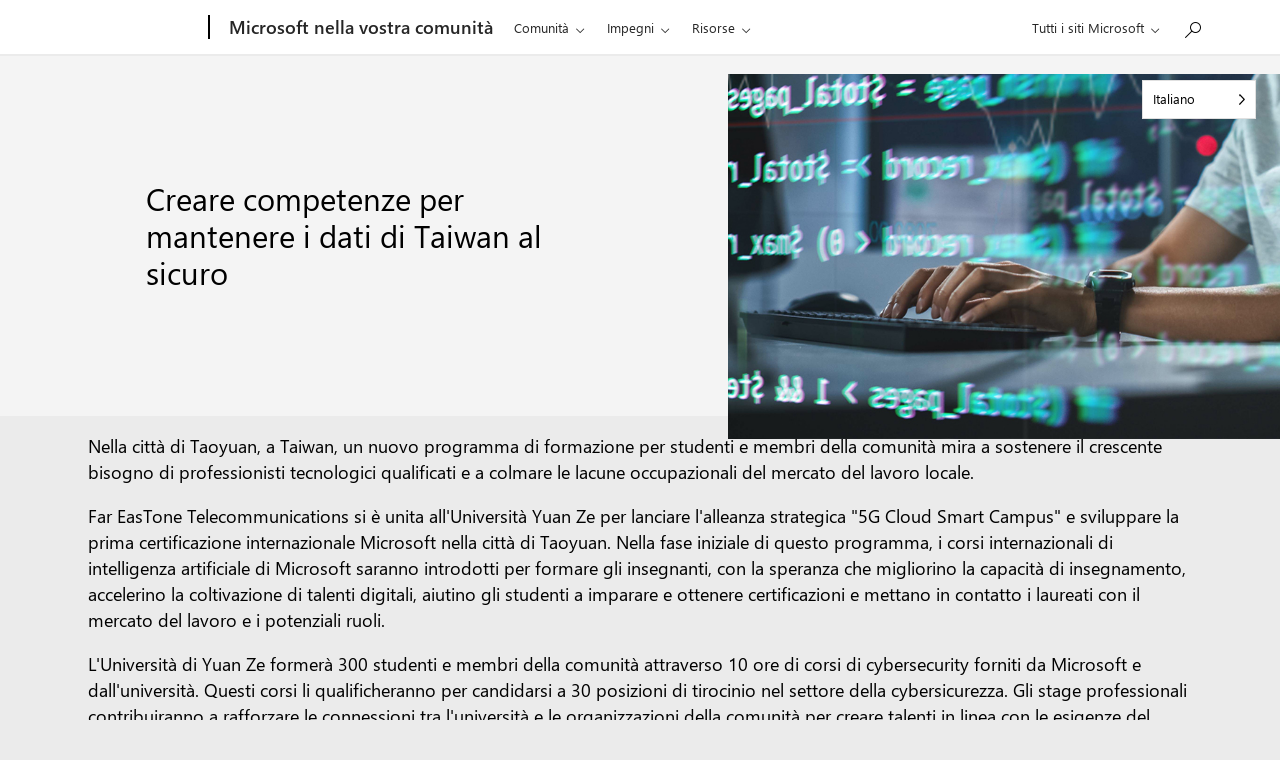

--- FILE ---
content_type: text/html; charset=UTF-8
request_url: https://local.microsoft.com/it/blog/building-skills-to-keep-taiwans-data-safe/
body_size: 30500
content:
<!DOCTYPE html>
<html translate="no" lang="it">
<head>
	<meta charset="UTF-8" />
	<meta name="viewport" content="width=device-width, initial-scale=1" />
<script type="text/javascript" src="https://local.microsoft.com/wp-content/plugins/microsoft-uhf/assets/microsoft-cookie-list.js"></script>
    <script src="https://unpkg.com/yett"></script>
    <meta name='robots' content='index, follow, max-image-preview:large, max-snippet:-1, max-video-preview:-1' />
	<style>img:is([sizes="auto" i], [sizes^="auto," i]) { contain-intrinsic-size: 3000px 1500px }</style>
	
	<!-- This site is optimized with the Yoast SEO plugin v23.9 - https://yoast.com/wordpress/plugins/seo/ -->
	<link rel="canonical" href="https://mslocalblocks.wpenginepowered.com/blog/building-skills-to-keep-taiwans-data-safe/" />
	<meta property="og:locale" content="it" />
	<meta property="og:type" content="article" />
	<meta property="og:title" content="Creare competenze per mantenere i dati di Taiwan al sicuro - Microsoft Local" />
	<meta property="og:description" content="A Taoyuan City, Taiwan, un nuovo programma di formazione per studenti e membri della comunità mira a sostenere il crescente bisogno di professionisti tecnologici qualificati e a colmare le lacune occupazionali del mercato del lavoro locale. Far EasTone Telecommunications si è unita all&#039;Università Yuan Ze per lanciare l&#039;alleanza strategica &quot;5G Cloud Smart Campus&quot; per sviluppare il primo..." />
	<meta property="og:url" content="https://mslocalblocks.wpenginepowered.com/blog/building-skills-to-keep-taiwans-data-safe/" />
	<meta property="og:site_name" content="Microsoft Local" />
	<meta property="article:published_time" content="2023-05-18T16:49:02+00:00" />
	<meta property="article:modified_time" content="2025-04-07T12:14:52+00:00" />
	<meta property="og:image" content="https://mslocalblocks.wpenginepowered.com/wp-content/uploads/2023/05/hero_Building-skills-to-keep-Taiwans-data-safe.jpg" />
	<meta property="og:image:width" content="768" />
	<meta property="og:image:height" content="509" />
	<meta property="og:image:type" content="image/jpeg" />
	<meta name="author" content="Local Community Team" />
	<meta name="twitter:card" content="immagine_grande_riassunto" />
	<meta name="twitter:label1" content="Written by" />
	<meta name="twitter:data1" content="Local Community Team" />
	<script type="application/ld+json" class="yoast-schema-graph">{"@context":"https:\/\/schema.org","@graph":[{"@type":"WebPage","@id":"https:\/\/mslocalblocks.wpenginepowered.com\/blog\/building-skills-to-keep-taiwans-data-safe\/","url":"https:\/\/mslocalblocks.wpenginepowered.com\/blog\/building-skills-to-keep-taiwans-data-safe\/","name":"Creare competenze per mantenere i dati di Taiwan al sicuro - Microsoft Local","isPartOf":{"@id":"https:\/\/mslocalblocks.wpenginepowered.com\/#website"},"primaryImageOfPage":{"@id":"https:\/\/mslocalblocks.wpenginepowered.com\/blog\/building-skills-to-keep-taiwans-data-safe\/#primaryimage"},"image":{"@id":"https:\/\/mslocalblocks.wpenginepowered.com\/blog\/building-skills-to-keep-taiwans-data-safe\/#primaryimage"},"thumbnailUrl":"https:\/\/local.microsoft.com\/wp-content\/uploads\/2023\/05\/hero_Building-skills-to-keep-Taiwans-data-safe.jpg","datePublished":"2023-05-18T16:49:02+00:00","dateModified":"2025-04-07T12:14:52+00:00","author":{"@id":"https:\/\/mslocalblocks.wpenginepowered.com\/#\/schema\/person\/26198fade55a6501a9806253194ccc9e"},"breadcrumb":{"@id":"https:\/\/mslocalblocks.wpenginepowered.com\/blog\/building-skills-to-keep-taiwans-data-safe\/#breadcrumb"},"inLanguage":"en-US","potentialAction":[{"@type":"ReadAction","target":["https:\/\/mslocalblocks.wpenginepowered.com\/blog\/building-skills-to-keep-taiwans-data-safe\/"]}]},{"@type":"ImageObject","inLanguage":"en-US","@id":"https:\/\/mslocalblocks.wpenginepowered.com\/blog\/building-skills-to-keep-taiwans-data-safe\/#primaryimage","url":"https:\/\/local.microsoft.com\/wp-content\/uploads\/2023\/05\/hero_Building-skills-to-keep-Taiwans-data-safe.jpg","contentUrl":"https:\/\/local.microsoft.com\/wp-content\/uploads\/2023\/05\/hero_Building-skills-to-keep-Taiwans-data-safe.jpg","width":768,"height":509,"caption":"Hands on a keyboard working with code and cybersecurity"},{"@type":"BreadcrumbList","@id":"https:\/\/mslocalblocks.wpenginepowered.com\/blog\/building-skills-to-keep-taiwans-data-safe\/#breadcrumb","itemListElement":[{"@type":"ListItem","position":1,"name":"Casa","item":"https:\/\/local.microsoft.com\/"},{"@type":"ListItem","position":2,"name":"Blog","item":"https:\/\/mslocalblocks.wpenginepowered.com\/blog\/"},{"@type":"ListItem","position":3,"name":"Creare competenze per mantenere i dati di Taiwan al sicuro"}]},{"@type":"WebSite","@id":"https:\/\/mslocalblocks.wpenginepowered.com\/#website","url":"https:\/\/mslocalblocks.wpenginepowered.com\/","name":"Microsoft Local","description":"","potentialAction":[{"@type":"SearchAction","target":{"@type":"EntryPoint","urlTemplate":"https:\/\/mslocalblocks.wpenginepowered.com\/?s={search_term_string}"},"query-input":{"@type":"PropertyValueSpecification","valueRequired":true,"valueName":"search_term_string"}}],"inLanguage":"en-US"},{"@type":"Person","@id":"https:\/\/mslocalblocks.wpenginepowered.com\/#\/schema\/person\/26198fade55a6501a9806253194ccc9e","name":"Team della comunit\u00e0 locale","image":{"@type":"ImageObject","inLanguage":"en-US","@id":"https:\/\/mslocalblocks.wpenginepowered.com\/#\/schema\/person\/image\/54cf5227ae93b44381cbf6a480f12ae7","url":"https:\/\/secure.gravatar.com\/avatar\/cc4294d5691e8f3005dae7cce4b0e028?s=96&d=mm&r=g","contentUrl":"https:\/\/secure.gravatar.com\/avatar\/cc4294d5691e8f3005dae7cce4b0e028?s=96&d=mm&r=g","caption":"Local Community Team"},"url":"https:\/\/local.microsoft.com\/blog\/author\/localcommunities\/"}]}</script>
	<!-- / Yoast SEO plugin. -->


<title>Creare competenze per mantenere i dati di Taiwan al sicuro - Microsoft Local</title>
<link rel='dns-prefetch' href='//az416426.vo.msecnd.net' />
<link rel="alternate" type="application/rss+xml" title="Microsoft Local &raquo; Feed" href="https://local.microsoft.com/feed/" />
<link rel="alternate" type="application/rss+xml" title="Microsoft Local &raquo; Comments Feed" href="https://local.microsoft.com/comments/feed/" />
<link rel='dns-prefetch' href='//www.clarity.ms' />
		<script type="text/javascript">
			(function(c,l,a,r,i,t,y){
				c[a]=c[a]||function(){(c[a].q=c[a].q||[]).push(arguments)};
				t=l.createElement(r);t.async=1;t.src="https://www.clarity.ms/tag/"+i;
				y=l.getElementsByTagName(r)[0];y.parentNode.insertBefore(t,y);
			})(window, document, "clarity", "script", "8cgwno8nxg");
		</script>
	<script>
window._wpemojiSettings = {"baseUrl":"https:\/\/s.w.org\/images\/core\/emoji\/15.0.3\/72x72\/","ext":".png","svgUrl":"https:\/\/s.w.org\/images\/core\/emoji\/15.0.3\/svg\/","svgExt":".svg","source":{"concatemoji":"https:\/\/local.microsoft.com\/wp-includes\/js\/wp-emoji-release.min.js?ver=6.7.4"}};
/*! This file is auto-generated */
!function(i,n){var o,s,e;function c(e){try{var t={supportTests:e,timestamp:(new Date).valueOf()};sessionStorage.setItem(o,JSON.stringify(t))}catch(e){}}function p(e,t,n){e.clearRect(0,0,e.canvas.width,e.canvas.height),e.fillText(t,0,0);var t=new Uint32Array(e.getImageData(0,0,e.canvas.width,e.canvas.height).data),r=(e.clearRect(0,0,e.canvas.width,e.canvas.height),e.fillText(n,0,0),new Uint32Array(e.getImageData(0,0,e.canvas.width,e.canvas.height).data));return t.every(function(e,t){return e===r[t]})}function u(e,t,n){switch(t){case"flag":return n(e,"\ud83c\udff3\ufe0f\u200d\u26a7\ufe0f","\ud83c\udff3\ufe0f\u200b\u26a7\ufe0f")?!1:!n(e,"\ud83c\uddfa\ud83c\uddf3","\ud83c\uddfa\u200b\ud83c\uddf3")&&!n(e,"\ud83c\udff4\udb40\udc67\udb40\udc62\udb40\udc65\udb40\udc6e\udb40\udc67\udb40\udc7f","\ud83c\udff4\u200b\udb40\udc67\u200b\udb40\udc62\u200b\udb40\udc65\u200b\udb40\udc6e\u200b\udb40\udc67\u200b\udb40\udc7f");case"emoji":return!n(e,"\ud83d\udc26\u200d\u2b1b","\ud83d\udc26\u200b\u2b1b")}return!1}function f(e,t,n){var r="undefined"!=typeof WorkerGlobalScope&&self instanceof WorkerGlobalScope?new OffscreenCanvas(300,150):i.createElement("canvas"),a=r.getContext("2d",{willReadFrequently:!0}),o=(a.textBaseline="top",a.font="600 32px Arial",{});return e.forEach(function(e){o[e]=t(a,e,n)}),o}function t(e){var t=i.createElement("script");t.src=e,t.defer=!0,i.head.appendChild(t)}"undefined"!=typeof Promise&&(o="wpEmojiSettingsSupports",s=["flag","emoji"],n.supports={everything:!0,everythingExceptFlag:!0},e=new Promise(function(e){i.addEventListener("DOMContentLoaded",e,{once:!0})}),new Promise(function(t){var n=function(){try{var e=JSON.parse(sessionStorage.getItem(o));if("object"==typeof e&&"number"==typeof e.timestamp&&(new Date).valueOf()<e.timestamp+604800&&"object"==typeof e.supportTests)return e.supportTests}catch(e){}return null}();if(!n){if("undefined"!=typeof Worker&&"undefined"!=typeof OffscreenCanvas&&"undefined"!=typeof URL&&URL.createObjectURL&&"undefined"!=typeof Blob)try{var e="postMessage("+f.toString()+"("+[JSON.stringify(s),u.toString(),p.toString()].join(",")+"));",r=new Blob([e],{type:"text/javascript"}),a=new Worker(URL.createObjectURL(r),{name:"wpTestEmojiSupports"});return void(a.onmessage=function(e){c(n=e.data),a.terminate(),t(n)})}catch(e){}c(n=f(s,u,p))}t(n)}).then(function(e){for(var t in e)n.supports[t]=e[t],n.supports.everything=n.supports.everything&&n.supports[t],"flag"!==t&&(n.supports.everythingExceptFlag=n.supports.everythingExceptFlag&&n.supports[t]);n.supports.everythingExceptFlag=n.supports.everythingExceptFlag&&!n.supports.flag,n.DOMReady=!1,n.readyCallback=function(){n.DOMReady=!0}}).then(function(){return e}).then(function(){var e;n.supports.everything||(n.readyCallback(),(e=n.source||{}).concatemoji?t(e.concatemoji):e.wpemoji&&e.twemoji&&(t(e.twemoji),t(e.wpemoji)))}))}((window,document),window._wpemojiSettings);
</script>
<style id='acf-sticky-header-style-inline-css'>
.sticky-header{background:var(--color-white);box-shadow:0 10px 10px rgba(0,0,0,.03);box-sizing:border-box;font-size:0;left:0;padding:2vh 3vw;position:fixed;top:0;transform:translateY(-100%) translateZ(0);transition:all .7s cubic-bezier(.43,.195,.02,1);visibility:hidden;width:100%;z-index:10000000}.sticky-header.is-active{transform:translateY(0) translateZ(0)}.sticky-header__container{align-items:center;display:flex;justify-content:space-between;width:100%}.sticky-header__left,.sticky-header__right{align-items:center;display:flex;flex-wrap:nowrap}.sticky-header__logo{height:25px;margin-right:14px;width:25px}.sticky-header__logo-link,.sticky-header__logo-link:visited{color:#767676;font-family:var(--font-family-sans-serif);font-size:16px;font-weight:400;line-height:20px;-webkit-text-decoration:none;text-decoration:none}.social-share-networks{align-items:center;display:flex;flex-flow:row nowrap;gap:10px}.social-share-networks__anchor svg{width:18px;fill:var(--color-neutral-70);transition:fill .25s ease-in-out}.social-share-networks__anchor.icon-facebook svg{width:10px}:is(.social-share-networks__anchor:hover,.social-share-networks__anchor:focus-visible) svg{fill:var(--color-text)}

</style>
<style id='acf-uhf-header-style-inline-css'>
.page__weglot-kickoff{position:absolute;right:0;transform:translate(-12px,12px);z-index:20}@media (min-width:960px){.page__weglot-kickoff{transform:translate(-24px,24px)}}

</style>
<style id='wp-block-post-title-inline-css'>
.wp-block-post-title{box-sizing:border-box;word-break:break-word}.wp-block-post-title :where(a){display:inline-block;font-family:inherit;font-size:inherit;font-style:inherit;font-weight:inherit;letter-spacing:inherit;line-height:inherit;text-decoration:inherit}
</style>
<style id='wp-block-group-inline-css'>
.wp-block-group{box-sizing:border-box}:where(.wp-block-group.wp-block-group-is-layout-constrained){position:relative}
</style>
<style id='wp-block-post-featured-image-inline-css'>
.wp-block-post-featured-image{margin-left:0;margin-right:0}.wp-block-post-featured-image a{display:block;height:100%}.wp-block-post-featured-image :where(img){box-sizing:border-box;height:auto;max-width:100%;vertical-align:bottom;width:100%}.wp-block-post-featured-image.alignfull img,.wp-block-post-featured-image.alignwide img{width:100%}.wp-block-post-featured-image .wp-block-post-featured-image__overlay.has-background-dim{background-color:#000;inset:0;position:absolute}.wp-block-post-featured-image{position:relative}.wp-block-post-featured-image .wp-block-post-featured-image__overlay.has-background-gradient{background-color:initial}.wp-block-post-featured-image .wp-block-post-featured-image__overlay.has-background-dim-0{opacity:0}.wp-block-post-featured-image .wp-block-post-featured-image__overlay.has-background-dim-10{opacity:.1}.wp-block-post-featured-image .wp-block-post-featured-image__overlay.has-background-dim-20{opacity:.2}.wp-block-post-featured-image .wp-block-post-featured-image__overlay.has-background-dim-30{opacity:.3}.wp-block-post-featured-image .wp-block-post-featured-image__overlay.has-background-dim-40{opacity:.4}.wp-block-post-featured-image .wp-block-post-featured-image__overlay.has-background-dim-50{opacity:.5}.wp-block-post-featured-image .wp-block-post-featured-image__overlay.has-background-dim-60{opacity:.6}.wp-block-post-featured-image .wp-block-post-featured-image__overlay.has-background-dim-70{opacity:.7}.wp-block-post-featured-image .wp-block-post-featured-image__overlay.has-background-dim-80{opacity:.8}.wp-block-post-featured-image .wp-block-post-featured-image__overlay.has-background-dim-90{opacity:.9}.wp-block-post-featured-image .wp-block-post-featured-image__overlay.has-background-dim-100{opacity:1}.wp-block-post-featured-image:where(.alignleft,.alignright){width:100%}
</style>
<style id='wp-block-columns-inline-css'>
.wp-block-columns{align-items:normal!important;box-sizing:border-box;display:flex;flex-wrap:wrap!important}@media (min-width:782px){.wp-block-columns{flex-wrap:nowrap!important}}.wp-block-columns.are-vertically-aligned-top{align-items:flex-start}.wp-block-columns.are-vertically-aligned-center{align-items:center}.wp-block-columns.are-vertically-aligned-bottom{align-items:flex-end}@media (max-width:781px){.wp-block-columns:not(.is-not-stacked-on-mobile)>.wp-block-column{flex-basis:100%!important}}@media (min-width:782px){.wp-block-columns:not(.is-not-stacked-on-mobile)>.wp-block-column{flex-basis:0;flex-grow:1}.wp-block-columns:not(.is-not-stacked-on-mobile)>.wp-block-column[style*=flex-basis]{flex-grow:0}}.wp-block-columns.is-not-stacked-on-mobile{flex-wrap:nowrap!important}.wp-block-columns.is-not-stacked-on-mobile>.wp-block-column{flex-basis:0;flex-grow:1}.wp-block-columns.is-not-stacked-on-mobile>.wp-block-column[style*=flex-basis]{flex-grow:0}:where(.wp-block-columns){margin-bottom:1.75em}:where(.wp-block-columns.has-background){padding:1.25em 2.375em}.wp-block-column{flex-grow:1;min-width:0;overflow-wrap:break-word;word-break:break-word}.wp-block-column.is-vertically-aligned-top{align-self:flex-start}.wp-block-column.is-vertically-aligned-center{align-self:center}.wp-block-column.is-vertically-aligned-bottom{align-self:flex-end}.wp-block-column.is-vertically-aligned-stretch{align-self:stretch}.wp-block-column.is-vertically-aligned-bottom,.wp-block-column.is-vertically-aligned-center,.wp-block-column.is-vertically-aligned-top{width:100%}
:root{--tribe-stacking-order:0}.wp-block-columns{gap:var(--spacer-40) var(--grid-gutter)}@media (max-width:781px){.wp-block-columns:not(.is-not-stacked-on-mobile) .wp-block-column.tribe-has-stacking-order{order:var(--tribe-stacking-order)}}.curated-content .wp-block-columns{flex-wrap:wrap!important}:is(.curated-content .wp-block-columns) .wp-block-column{flex-basis:1000%!important}@media (min-width:782px){.curated-content .wp-block-columns{flex-wrap:wrap!important}:is(.curated-content .wp-block-columns) .wp-block-column{flex-basis:100%!important}}@media (min-width:960px){.curated-content .wp-block-columns{flex-wrap:nowrap!important}:is(.curated-content .wp-block-columns) .wp-block-column{flex-basis:75%!important}:is(:is(.curated-content .wp-block-columns) .wp-block-column):first-child{flex-basis:25%!important}}

</style>
<style id='wp-block-paragraph-inline-css'>
.is-small-text{font-size:.875em}.is-regular-text{font-size:1em}.is-large-text{font-size:2.25em}.is-larger-text{font-size:3em}.has-drop-cap:not(:focus):first-letter{float:left;font-size:8.4em;font-style:normal;font-weight:100;line-height:.68;margin:.05em .1em 0 0;text-transform:uppercase}body.rtl .has-drop-cap:not(:focus):first-letter{float:none;margin-left:.1em}p.has-drop-cap.has-background{overflow:hidden}:root :where(p.has-background){padding:1.25em 2.375em}:where(p.has-text-color:not(.has-link-color)) a{color:inherit}p.has-text-align-left[style*="writing-mode:vertical-lr"],p.has-text-align-right[style*="writing-mode:vertical-rl"]{rotate:180deg}
</style>
<style id='tribe-terms-style-inline-css'>
.wp-block-tribe-terms{display:flex}.wp-block-tribe-terms.aligncenter{justify-content:center}.wp-block-tribe-terms.alignright{justify-content:flex-end}.wp-block-tribe-terms__prefix{display:block;font-weight:var(--font-weight-semibold)}.wp-block-tribe-terms__list{align-items:center;display:flex;flex-flow:row wrap;gap:10px;list-style-type:none;margin:0;padding:0}.editor-styles-wrapper .wp-block-tribe-terms__list{margin-top:0}.is-style-pills .wp-block-tribe-terms__link{align-items:center;background:transparent;border:1px solid var(--color-neutral-40);border-radius:2px;color:var(--color-black);cursor:pointer;display:block;font-family:var(--font-family-sans-serif);font-size:var(--font-size-05);font-style:normal;line-height:1.3;padding:6px 12px;-webkit-text-decoration:none!important;text-decoration:none!important;text-transform:capitalize;transition:background .3s ease}:is(.is-style-pills .wp-block-tribe-terms__link):is(a):focus,:is(.is-style-pills .wp-block-tribe-terms__link):is(a):hover{background-color:var(--color-neutral-10);-webkit-text-decoration:none!important;text-decoration:none!important}

</style>
<style id='wp-block-post-content-inline-css'>
.wp-block-post-content{display:flow-root}
</style>
<style id='wp-emoji-styles-inline-css'>

	img.wp-smiley, img.emoji {
		display: inline !important;
		border: none !important;
		box-shadow: none !important;
		height: 1em !important;
		width: 1em !important;
		margin: 0 0.07em !important;
		vertical-align: -0.1em !important;
		background: none !important;
		padding: 0 !important;
	}
</style>
<style id='wp-block-library-inline-css'>
:root{--wp-admin-theme-color:#007cba;--wp-admin-theme-color--rgb:0,124,186;--wp-admin-theme-color-darker-10:#006ba1;--wp-admin-theme-color-darker-10--rgb:0,107,161;--wp-admin-theme-color-darker-20:#005a87;--wp-admin-theme-color-darker-20--rgb:0,90,135;--wp-admin-border-width-focus:2px;--wp-block-synced-color:#7a00df;--wp-block-synced-color--rgb:122,0,223;--wp-bound-block-color:var(--wp-block-synced-color)}@media (min-resolution:192dpi){:root{--wp-admin-border-width-focus:1.5px}}.wp-element-button{cursor:pointer}:root{--wp--preset--font-size--normal:16px;--wp--preset--font-size--huge:42px}:root .has-very-light-gray-background-color{background-color:#eee}:root .has-very-dark-gray-background-color{background-color:#313131}:root .has-very-light-gray-color{color:#eee}:root .has-very-dark-gray-color{color:#313131}:root .has-vivid-green-cyan-to-vivid-cyan-blue-gradient-background{background:linear-gradient(135deg,#00d084,#0693e3)}:root .has-purple-crush-gradient-background{background:linear-gradient(135deg,#34e2e4,#4721fb 50%,#ab1dfe)}:root .has-hazy-dawn-gradient-background{background:linear-gradient(135deg,#faaca8,#dad0ec)}:root .has-subdued-olive-gradient-background{background:linear-gradient(135deg,#fafae1,#67a671)}:root .has-atomic-cream-gradient-background{background:linear-gradient(135deg,#fdd79a,#004a59)}:root .has-nightshade-gradient-background{background:linear-gradient(135deg,#330968,#31cdcf)}:root .has-midnight-gradient-background{background:linear-gradient(135deg,#020381,#2874fc)}.has-regular-font-size{font-size:1em}.has-larger-font-size{font-size:2.625em}.has-normal-font-size{font-size:var(--wp--preset--font-size--normal)}.has-huge-font-size{font-size:var(--wp--preset--font-size--huge)}.has-text-align-center{text-align:center}.has-text-align-left{text-align:left}.has-text-align-right{text-align:right}#end-resizable-editor-section{display:none}.aligncenter{clear:both}.items-justified-left{justify-content:flex-start}.items-justified-center{justify-content:center}.items-justified-right{justify-content:flex-end}.items-justified-space-between{justify-content:space-between}.screen-reader-text{border:0;clip:rect(1px,1px,1px,1px);clip-path:inset(50%);height:1px;margin:-1px;overflow:hidden;padding:0;position:absolute;width:1px;word-wrap:normal!important}.screen-reader-text:focus{background-color:#ddd;clip:auto!important;clip-path:none;color:#444;display:block;font-size:1em;height:auto;left:5px;line-height:normal;padding:15px 23px 14px;text-decoration:none;top:5px;width:auto;z-index:100000}html :where(.has-border-color){border-style:solid}html :where([style*=border-top-color]){border-top-style:solid}html :where([style*=border-right-color]){border-right-style:solid}html :where([style*=border-bottom-color]){border-bottom-style:solid}html :where([style*=border-left-color]){border-left-style:solid}html :where([style*=border-width]){border-style:solid}html :where([style*=border-top-width]){border-top-style:solid}html :where([style*=border-right-width]){border-right-style:solid}html :where([style*=border-bottom-width]){border-bottom-style:solid}html :where([style*=border-left-width]){border-left-style:solid}html :where(img[class*=wp-image-]){height:auto;max-width:100%}:where(figure){margin:0 0 1em}html :where(.is-position-sticky){--wp-admin--admin-bar--position-offset:var(--wp-admin--admin-bar--height,0px)}@media screen and (max-width:600px){html :where(.is-position-sticky){--wp-admin--admin-bar--position-offset:0px}}
</style>
<style id='global-styles-inline-css'>
:root{--wp--preset--aspect-ratio--square: 1;--wp--preset--aspect-ratio--4-3: 4/3;--wp--preset--aspect-ratio--3-4: 3/4;--wp--preset--aspect-ratio--3-2: 3/2;--wp--preset--aspect-ratio--2-3: 2/3;--wp--preset--aspect-ratio--16-9: 16/9;--wp--preset--aspect-ratio--9-16: 9/16;--wp--preset--color--black: #000000;--wp--preset--color--cyan-bluish-gray: #abb8c3;--wp--preset--color--white: #ffffff;--wp--preset--color--pale-pink: #f78da7;--wp--preset--color--vivid-red: #cf2e2e;--wp--preset--color--luminous-vivid-orange: #ff6900;--wp--preset--color--luminous-vivid-amber: #fcb900;--wp--preset--color--light-green-cyan: #7bdcb5;--wp--preset--color--vivid-green-cyan: #00d084;--wp--preset--color--pale-cyan-blue: #8ed1fc;--wp--preset--color--vivid-cyan-blue: #0693e3;--wp--preset--color--vivid-purple: #9b51e0;--wp--preset--color--blue: #2A6BB5;--wp--preset--color--blue-light: #0078D4;--wp--preset--color--blue-dark: #016BBD;--wp--preset--color--periwinkle: #7989AD;--wp--preset--color--periwinkle-dark: #7886A8;--wp--preset--color--stone: #939BAD;--wp--preset--color--clay: #9C9C9C;--wp--preset--color--wood: #9C9C9C;--wp--preset--color--brown: #AD8488;--wp--preset--color--orange: #D77A6F;--wp--preset--color--base-white: #ffffff;--wp--preset--color--neutral-10: #F4F4F4;--wp--preset--color--neutral-20: #EBEBEB;--wp--preset--color--neutral-30: #D8D8D8;--wp--preset--color--neutral-40: #CECECE;--wp--preset--color--neutral-50: #979797;--wp--preset--color--neutral-60: #848484;--wp--preset--color--neutral-70: #767676;--wp--preset--color--neutral-80: #4E4E4E;--wp--preset--color--neutral-90: #454545;--wp--preset--color--base-black: #000000;--wp--preset--gradient--vivid-cyan-blue-to-vivid-purple: linear-gradient(135deg,rgba(6,147,227,1) 0%,rgb(155,81,224) 100%);--wp--preset--gradient--light-green-cyan-to-vivid-green-cyan: linear-gradient(135deg,rgb(122,220,180) 0%,rgb(0,208,130) 100%);--wp--preset--gradient--luminous-vivid-amber-to-luminous-vivid-orange: linear-gradient(135deg,rgba(252,185,0,1) 0%,rgba(255,105,0,1) 100%);--wp--preset--gradient--luminous-vivid-orange-to-vivid-red: linear-gradient(135deg,rgba(255,105,0,1) 0%,rgb(207,46,46) 100%);--wp--preset--gradient--very-light-gray-to-cyan-bluish-gray: linear-gradient(135deg,rgb(238,238,238) 0%,rgb(169,184,195) 100%);--wp--preset--gradient--cool-to-warm-spectrum: linear-gradient(135deg,rgb(74,234,220) 0%,rgb(151,120,209) 20%,rgb(207,42,186) 40%,rgb(238,44,130) 60%,rgb(251,105,98) 80%,rgb(254,248,76) 100%);--wp--preset--gradient--blush-light-purple: linear-gradient(135deg,rgb(255,206,236) 0%,rgb(152,150,240) 100%);--wp--preset--gradient--blush-bordeaux: linear-gradient(135deg,rgb(254,205,165) 0%,rgb(254,45,45) 50%,rgb(107,0,62) 100%);--wp--preset--gradient--luminous-dusk: linear-gradient(135deg,rgb(255,203,112) 0%,rgb(199,81,192) 50%,rgb(65,88,208) 100%);--wp--preset--gradient--pale-ocean: linear-gradient(135deg,rgb(255,245,203) 0%,rgb(182,227,212) 50%,rgb(51,167,181) 100%);--wp--preset--gradient--electric-grass: linear-gradient(135deg,rgb(202,248,128) 0%,rgb(113,206,126) 100%);--wp--preset--gradient--midnight: linear-gradient(135deg,rgb(2,3,129) 0%,rgb(40,116,252) 100%);--wp--preset--font-size--small: 13px;--wp--preset--font-size--medium: 20px;--wp--preset--font-size--large: 36px;--wp--preset--font-size--x-large: 42px;--wp--preset--font-size--05: clamp(0.75rem, 0.725rem + 0.125vw, 0.875rem);--wp--preset--font-size--10: clamp(0.875rem, 0.85rem + 0.125vw, 1rem);--wp--preset--font-size--20: clamp(1rem, 0.9625rem + 0.1875vw, 1.1875rem);--wp--preset--font-size--30: clamp(1.1875rem, 1.125rem + 0.3125vw, 1.5rem);--wp--preset--font-size--40: clamp(1.3125rem, 1.2rem + 0.5625vw, 1.875rem);--wp--preset--font-size--50: clamp(1.5rem, 1.35rem + 0.75vw, 2.25rem);--wp--preset--font-size--60: clamp(1.75rem, 1.6rem + 0.75vw, 2.5rem);--wp--preset--font-size--70: clamp(1.875rem, 1.6875rem + 0.9375vw, 2.8125rem);--wp--preset--font-size--80: clamp(2rem, 1.775rem + 1.125vw, 3.125rem);--wp--preset--font-size--90: clamp(2rem, 1.8rem + 3.125vw, 3.875rem);--wp--preset--font-family--segoe: "Microsoft SegoeUI", "Helvetica Neue", Helvetica, Arial, sans-serif;--wp--preset--font-family--meta-serif-pro: "MetaSerifPro", "Palatino Linotype", Palatino, Palladio, "URW Palladio L", "Book Antiqua", serif;--wp--preset--spacing--20: clamp(0.75rem, 0.7rem + 0.25vw, 1rem);--wp--preset--spacing--30: clamp(1rem, 0.9rem + 0.5vw, 1.5rem);--wp--preset--spacing--40: clamp(1.5rem, 1.4rem + 0.5vw, 2rem);--wp--preset--spacing--50: clamp(2rem, 1.8rem + 1vw, 3rem);--wp--preset--spacing--60: clamp(3rem, 2.8rem + 1vw, 4rem);--wp--preset--spacing--70: clamp(4rem, 3.6rem + 2vw, 6rem);--wp--preset--spacing--80: clamp(6rem, 5.2rem + 4vw, 10rem);--wp--preset--spacing--10: clamp(0.25rem, 0.2rem + 0.25vw, 0.5rem);--wp--preset--shadow--natural: 6px 6px 9px rgba(0, 0, 0, 0.2);--wp--preset--shadow--deep: 12px 12px 50px rgba(0, 0, 0, 0.4);--wp--preset--shadow--sharp: 6px 6px 0px rgba(0, 0, 0, 0.2);--wp--preset--shadow--outlined: 6px 6px 0px -3px rgba(255, 255, 255, 1), 6px 6px rgba(0, 0, 0, 1);--wp--preset--shadow--crisp: 6px 6px 0px rgba(0, 0, 0, 1);--wp--preset--shadow--10: 0px 0.5px 2px 0px rgba(31, 31, 31, 0.11);--wp--preset--shadow--20: 0px 1px 4px 0px rgba(31, 31, 31, 0.08);--wp--preset--shadow--30: 0px 2px 6px 0px rgba(31, 31, 31, 0.14);--wp--preset--shadow--40: 0px 5px 15px 0px rgba(31, 31, 31, 0.11);--wp--preset--shadow--50: 0px 12px 26px 0px rgba(31, 31, 31, 0.12);--wp--preset--shadow--60: 0px 22px 36px 0px rgba(31, 31, 31, 0.12);--wp--custom--font-weight--light: 200;--wp--custom--font-weight--regular: 400;--wp--custom--font-weight--semibold: 600;--wp--custom--spacing--grid-gutter: var(--wp--preset--spacing--60);--wp--custom--spacing--grid-margin: clamp(1rem, -0.8788rem + 8vw, 8.75rem);}.wp-block-cover{--wp--preset--color--blue: #0078d4;--wp--preset--color--purple: #8661c5;--wp--preset--color--gray: #737373;--wp--preset--color--light-gray: #d2d2d2;--wp--preset--color--dark-gray: #505050;--wp--preset--color--teal: #008575;--wp--preset--color--white: #ffffff;}:root { --wp--style--global--content-size: 780px;--wp--style--global--wide-size: 1230px; }:where(body) { margin: 0; }.wp-site-blocks { padding-top: var(--wp--style--root--padding-top); padding-bottom: var(--wp--style--root--padding-bottom); }.has-global-padding { padding-right: var(--wp--style--root--padding-right); padding-left: var(--wp--style--root--padding-left); }.has-global-padding > .alignfull { margin-right: calc(var(--wp--style--root--padding-right) * -1); margin-left: calc(var(--wp--style--root--padding-left) * -1); }.has-global-padding :where(:not(.alignfull.is-layout-flow) > .has-global-padding:not(.wp-block-block, .alignfull)) { padding-right: 0; padding-left: 0; }.has-global-padding :where(:not(.alignfull.is-layout-flow) > .has-global-padding:not(.wp-block-block, .alignfull)) > .alignfull { margin-left: 0; margin-right: 0; }.wp-site-blocks > .alignleft { float: left; margin-right: 2em; }.wp-site-blocks > .alignright { float: right; margin-left: 2em; }.wp-site-blocks > .aligncenter { justify-content: center; margin-left: auto; margin-right: auto; }:where(.wp-site-blocks) > * { margin-block-start: var(--wp--custom--spacing--grid-gutter); margin-block-end: 0; }:where(.wp-site-blocks) > :first-child { margin-block-start: 0; }:where(.wp-site-blocks) > :last-child { margin-block-end: 0; }:root { --wp--style--block-gap: var(--wp--custom--spacing--grid-gutter); }:root :where(.is-layout-flow) > :first-child{margin-block-start: 0;}:root :where(.is-layout-flow) > :last-child{margin-block-end: 0;}:root :where(.is-layout-flow) > *{margin-block-start: var(--wp--custom--spacing--grid-gutter);margin-block-end: 0;}:root :where(.is-layout-constrained) > :first-child{margin-block-start: 0;}:root :where(.is-layout-constrained) > :last-child{margin-block-end: 0;}:root :where(.is-layout-constrained) > *{margin-block-start: var(--wp--custom--spacing--grid-gutter);margin-block-end: 0;}:root :where(.is-layout-flex){gap: var(--wp--custom--spacing--grid-gutter);}:root :where(.is-layout-grid){gap: var(--wp--custom--spacing--grid-gutter);}.is-layout-flow > .alignleft{float: left;margin-inline-start: 0;margin-inline-end: 2em;}.is-layout-flow > .alignright{float: right;margin-inline-start: 2em;margin-inline-end: 0;}.is-layout-flow > .aligncenter{margin-left: auto !important;margin-right: auto !important;}.is-layout-constrained > .alignleft{float: left;margin-inline-start: 0;margin-inline-end: 2em;}.is-layout-constrained > .alignright{float: right;margin-inline-start: 2em;margin-inline-end: 0;}.is-layout-constrained > .aligncenter{margin-left: auto !important;margin-right: auto !important;}.is-layout-constrained > :where(:not(.alignleft):not(.alignright):not(.alignfull)){max-width: var(--wp--style--global--content-size);margin-left: auto !important;margin-right: auto !important;}.is-layout-constrained > .alignwide{max-width: var(--wp--style--global--wide-size);}body .is-layout-flex{display: flex;}.is-layout-flex{flex-wrap: wrap;align-items: center;}.is-layout-flex > :is(*, div){margin: 0;}body .is-layout-grid{display: grid;}.is-layout-grid > :is(*, div){margin: 0;}body{background-color: var(--wp--preset--color--neutral-20);color: var(--wp--preset--color--base-black);font-family: var(--wp--preset--font-family--segoe);font-size: var(--wp--preset--font-size--20);font-style: normal;font-weight: var(--wp--custom--font-weight--regular);line-height: 1.5;--wp--style--root--padding-top: 0em;--wp--style--root--padding-right: var(--wp--custom--spacing--grid-margin);--wp--style--root--padding-bottom: 0em;--wp--style--root--padding-left: var(--wp--custom--spacing--grid-margin);}a:where(:not(.wp-element-button)){text-decoration: underline;}h1, h2, h3, h4, h5, h6{font-family: var(--wp--preset--font-family--segoe);font-weight: var(--wp--custom--font-weight--regular);margin-top: var(--wp--preset--spacing--60);margin-bottom: 0;}h1{font-size: var(--wp--preset--font-size--80);line-height: 1.2;}h2{font-size: var(--wp--preset--font-size--70);line-height: 1.2;}h3{font-size: var(--wp--preset--font-size--60);line-height: 1.2;}h4{font-size: var(--wp--preset--font-size--50);line-height: 1.2;}h5{font-size: var(--wp--preset--font-size--40);line-height: 1.25;}h6{font-size: var(--wp--preset--font-size--30);font-weight: var(--wp--custom--font-weight--semibold);line-height: 1.3;}:root :where(.wp-element-button, .wp-block-button__link){background-color: var(--wp--preset--color--neutral-80);border-radius: 0;border-color: transparent;border-width: 1px;border-style: solid;color: var(--wp--preset--color--base-white);font-family: inherit;font-size: var(--wp--preset--font-size--20);font-weight: var(--wp--custom--font-weight--semibold);line-height: 1;padding-top: var(--wp--preset--spacing--20);padding-right: var(--wp--preset--spacing--30);padding-bottom: var(--wp--preset--spacing--20);padding-left: var(--wp--preset--spacing--30);text-decoration: none;}:root :where(.wp-element-button:hover, .wp-block-button__link:hover){background-color: var(--wp--preset--color--base-black);color: var(--wp--preset--color--base-white);}:root :where(.wp-element-button:focus, .wp-block-button__link:focus){background-color: var(--wp--preset--color--base-black);color: var(--wp--preset--color--base-white);}:root :where(.wp-element-button:active, .wp-block-button__link:active){background-color: var(--wp--preset--color--base-black);color: var(--wp--preset--color--base-white);}:root :where(.wp-element-caption, .wp-block-audio figcaption, .wp-block-embed figcaption, .wp-block-gallery figcaption, .wp-block-image figcaption, .wp-block-table figcaption, .wp-block-video figcaption){color: var(--wp--preset--color--base-black);font-size: var(--wp--preset--font-size--10);font-weight: var(--wp--custom--font-weight--regular);line-height: 1.5;margin-top: 1rem;}cite{font-size: var(--wp--preset--font-size--20);font-weight: var(--wp--custom--font-weight--regular);line-height: 1.5;margin-top: 1rem;}.has-black-color{color: var(--wp--preset--color--black) !important;}.has-cyan-bluish-gray-color{color: var(--wp--preset--color--cyan-bluish-gray) !important;}.has-white-color{color: var(--wp--preset--color--white) !important;}.has-pale-pink-color{color: var(--wp--preset--color--pale-pink) !important;}.has-vivid-red-color{color: var(--wp--preset--color--vivid-red) !important;}.has-luminous-vivid-orange-color{color: var(--wp--preset--color--luminous-vivid-orange) !important;}.has-luminous-vivid-amber-color{color: var(--wp--preset--color--luminous-vivid-amber) !important;}.has-light-green-cyan-color{color: var(--wp--preset--color--light-green-cyan) !important;}.has-vivid-green-cyan-color{color: var(--wp--preset--color--vivid-green-cyan) !important;}.has-pale-cyan-blue-color{color: var(--wp--preset--color--pale-cyan-blue) !important;}.has-vivid-cyan-blue-color{color: var(--wp--preset--color--vivid-cyan-blue) !important;}.has-vivid-purple-color{color: var(--wp--preset--color--vivid-purple) !important;}.has-blue-color{color: var(--wp--preset--color--blue) !important;}.has-blue-light-color{color: var(--wp--preset--color--blue-light) !important;}.has-blue-dark-color{color: var(--wp--preset--color--blue-dark) !important;}.has-periwinkle-color{color: var(--wp--preset--color--periwinkle) !important;}.has-periwinkle-dark-color{color: var(--wp--preset--color--periwinkle-dark) !important;}.has-stone-color{color: var(--wp--preset--color--stone) !important;}.has-clay-color{color: var(--wp--preset--color--clay) !important;}.has-wood-color{color: var(--wp--preset--color--wood) !important;}.has-brown-color{color: var(--wp--preset--color--brown) !important;}.has-orange-color{color: var(--wp--preset--color--orange) !important;}.has-base-white-color{color: var(--wp--preset--color--base-white) !important;}.has-neutral-10-color{color: var(--wp--preset--color--neutral-10) !important;}.has-neutral-20-color{color: var(--wp--preset--color--neutral-20) !important;}.has-neutral-30-color{color: var(--wp--preset--color--neutral-30) !important;}.has-neutral-40-color{color: var(--wp--preset--color--neutral-40) !important;}.has-neutral-50-color{color: var(--wp--preset--color--neutral-50) !important;}.has-neutral-60-color{color: var(--wp--preset--color--neutral-60) !important;}.has-neutral-70-color{color: var(--wp--preset--color--neutral-70) !important;}.has-neutral-80-color{color: var(--wp--preset--color--neutral-80) !important;}.has-neutral-90-color{color: var(--wp--preset--color--neutral-90) !important;}.has-base-black-color{color: var(--wp--preset--color--base-black) !important;}.has-black-background-color{background-color: var(--wp--preset--color--black) !important;}.has-cyan-bluish-gray-background-color{background-color: var(--wp--preset--color--cyan-bluish-gray) !important;}.has-white-background-color{background-color: var(--wp--preset--color--white) !important;}.has-pale-pink-background-color{background-color: var(--wp--preset--color--pale-pink) !important;}.has-vivid-red-background-color{background-color: var(--wp--preset--color--vivid-red) !important;}.has-luminous-vivid-orange-background-color{background-color: var(--wp--preset--color--luminous-vivid-orange) !important;}.has-luminous-vivid-amber-background-color{background-color: var(--wp--preset--color--luminous-vivid-amber) !important;}.has-light-green-cyan-background-color{background-color: var(--wp--preset--color--light-green-cyan) !important;}.has-vivid-green-cyan-background-color{background-color: var(--wp--preset--color--vivid-green-cyan) !important;}.has-pale-cyan-blue-background-color{background-color: var(--wp--preset--color--pale-cyan-blue) !important;}.has-vivid-cyan-blue-background-color{background-color: var(--wp--preset--color--vivid-cyan-blue) !important;}.has-vivid-purple-background-color{background-color: var(--wp--preset--color--vivid-purple) !important;}.has-blue-background-color{background-color: var(--wp--preset--color--blue) !important;}.has-blue-light-background-color{background-color: var(--wp--preset--color--blue-light) !important;}.has-blue-dark-background-color{background-color: var(--wp--preset--color--blue-dark) !important;}.has-periwinkle-background-color{background-color: var(--wp--preset--color--periwinkle) !important;}.has-periwinkle-dark-background-color{background-color: var(--wp--preset--color--periwinkle-dark) !important;}.has-stone-background-color{background-color: var(--wp--preset--color--stone) !important;}.has-clay-background-color{background-color: var(--wp--preset--color--clay) !important;}.has-wood-background-color{background-color: var(--wp--preset--color--wood) !important;}.has-brown-background-color{background-color: var(--wp--preset--color--brown) !important;}.has-orange-background-color{background-color: var(--wp--preset--color--orange) !important;}.has-base-white-background-color{background-color: var(--wp--preset--color--base-white) !important;}.has-neutral-10-background-color{background-color: var(--wp--preset--color--neutral-10) !important;}.has-neutral-20-background-color{background-color: var(--wp--preset--color--neutral-20) !important;}.has-neutral-30-background-color{background-color: var(--wp--preset--color--neutral-30) !important;}.has-neutral-40-background-color{background-color: var(--wp--preset--color--neutral-40) !important;}.has-neutral-50-background-color{background-color: var(--wp--preset--color--neutral-50) !important;}.has-neutral-60-background-color{background-color: var(--wp--preset--color--neutral-60) !important;}.has-neutral-70-background-color{background-color: var(--wp--preset--color--neutral-70) !important;}.has-neutral-80-background-color{background-color: var(--wp--preset--color--neutral-80) !important;}.has-neutral-90-background-color{background-color: var(--wp--preset--color--neutral-90) !important;}.has-base-black-background-color{background-color: var(--wp--preset--color--base-black) !important;}.has-black-border-color{border-color: var(--wp--preset--color--black) !important;}.has-cyan-bluish-gray-border-color{border-color: var(--wp--preset--color--cyan-bluish-gray) !important;}.has-white-border-color{border-color: var(--wp--preset--color--white) !important;}.has-pale-pink-border-color{border-color: var(--wp--preset--color--pale-pink) !important;}.has-vivid-red-border-color{border-color: var(--wp--preset--color--vivid-red) !important;}.has-luminous-vivid-orange-border-color{border-color: var(--wp--preset--color--luminous-vivid-orange) !important;}.has-luminous-vivid-amber-border-color{border-color: var(--wp--preset--color--luminous-vivid-amber) !important;}.has-light-green-cyan-border-color{border-color: var(--wp--preset--color--light-green-cyan) !important;}.has-vivid-green-cyan-border-color{border-color: var(--wp--preset--color--vivid-green-cyan) !important;}.has-pale-cyan-blue-border-color{border-color: var(--wp--preset--color--pale-cyan-blue) !important;}.has-vivid-cyan-blue-border-color{border-color: var(--wp--preset--color--vivid-cyan-blue) !important;}.has-vivid-purple-border-color{border-color: var(--wp--preset--color--vivid-purple) !important;}.has-blue-border-color{border-color: var(--wp--preset--color--blue) !important;}.has-blue-light-border-color{border-color: var(--wp--preset--color--blue-light) !important;}.has-blue-dark-border-color{border-color: var(--wp--preset--color--blue-dark) !important;}.has-periwinkle-border-color{border-color: var(--wp--preset--color--periwinkle) !important;}.has-periwinkle-dark-border-color{border-color: var(--wp--preset--color--periwinkle-dark) !important;}.has-stone-border-color{border-color: var(--wp--preset--color--stone) !important;}.has-clay-border-color{border-color: var(--wp--preset--color--clay) !important;}.has-wood-border-color{border-color: var(--wp--preset--color--wood) !important;}.has-brown-border-color{border-color: var(--wp--preset--color--brown) !important;}.has-orange-border-color{border-color: var(--wp--preset--color--orange) !important;}.has-base-white-border-color{border-color: var(--wp--preset--color--base-white) !important;}.has-neutral-10-border-color{border-color: var(--wp--preset--color--neutral-10) !important;}.has-neutral-20-border-color{border-color: var(--wp--preset--color--neutral-20) !important;}.has-neutral-30-border-color{border-color: var(--wp--preset--color--neutral-30) !important;}.has-neutral-40-border-color{border-color: var(--wp--preset--color--neutral-40) !important;}.has-neutral-50-border-color{border-color: var(--wp--preset--color--neutral-50) !important;}.has-neutral-60-border-color{border-color: var(--wp--preset--color--neutral-60) !important;}.has-neutral-70-border-color{border-color: var(--wp--preset--color--neutral-70) !important;}.has-neutral-80-border-color{border-color: var(--wp--preset--color--neutral-80) !important;}.has-neutral-90-border-color{border-color: var(--wp--preset--color--neutral-90) !important;}.has-base-black-border-color{border-color: var(--wp--preset--color--base-black) !important;}.has-vivid-cyan-blue-to-vivid-purple-gradient-background{background: var(--wp--preset--gradient--vivid-cyan-blue-to-vivid-purple) !important;}.has-light-green-cyan-to-vivid-green-cyan-gradient-background{background: var(--wp--preset--gradient--light-green-cyan-to-vivid-green-cyan) !important;}.has-luminous-vivid-amber-to-luminous-vivid-orange-gradient-background{background: var(--wp--preset--gradient--luminous-vivid-amber-to-luminous-vivid-orange) !important;}.has-luminous-vivid-orange-to-vivid-red-gradient-background{background: var(--wp--preset--gradient--luminous-vivid-orange-to-vivid-red) !important;}.has-very-light-gray-to-cyan-bluish-gray-gradient-background{background: var(--wp--preset--gradient--very-light-gray-to-cyan-bluish-gray) !important;}.has-cool-to-warm-spectrum-gradient-background{background: var(--wp--preset--gradient--cool-to-warm-spectrum) !important;}.has-blush-light-purple-gradient-background{background: var(--wp--preset--gradient--blush-light-purple) !important;}.has-blush-bordeaux-gradient-background{background: var(--wp--preset--gradient--blush-bordeaux) !important;}.has-luminous-dusk-gradient-background{background: var(--wp--preset--gradient--luminous-dusk) !important;}.has-pale-ocean-gradient-background{background: var(--wp--preset--gradient--pale-ocean) !important;}.has-electric-grass-gradient-background{background: var(--wp--preset--gradient--electric-grass) !important;}.has-midnight-gradient-background{background: var(--wp--preset--gradient--midnight) !important;}.has-small-font-size{font-size: var(--wp--preset--font-size--small) !important;}.has-medium-font-size{font-size: var(--wp--preset--font-size--medium) !important;}.has-large-font-size{font-size: var(--wp--preset--font-size--large) !important;}.has-x-large-font-size{font-size: var(--wp--preset--font-size--x-large) !important;}.has-05-font-size{font-size: var(--wp--preset--font-size--05) !important;}.has-10-font-size{font-size: var(--wp--preset--font-size--10) !important;}.has-20-font-size{font-size: var(--wp--preset--font-size--20) !important;}.has-30-font-size{font-size: var(--wp--preset--font-size--30) !important;}.has-40-font-size{font-size: var(--wp--preset--font-size--40) !important;}.has-50-font-size{font-size: var(--wp--preset--font-size--50) !important;}.has-60-font-size{font-size: var(--wp--preset--font-size--60) !important;}.has-70-font-size{font-size: var(--wp--preset--font-size--70) !important;}.has-80-font-size{font-size: var(--wp--preset--font-size--80) !important;}.has-90-font-size{font-size: var(--wp--preset--font-size--90) !important;}.has-segoe-font-family{font-family: var(--wp--preset--font-family--segoe) !important;}.has-meta-serif-pro-font-family{font-family: var(--wp--preset--font-family--meta-serif-pro) !important;}.wp-block-cover.has-blue-color{color: var(--wp--preset--color--blue) !important;}.wp-block-cover.has-purple-color{color: var(--wp--preset--color--purple) !important;}.wp-block-cover.has-gray-color{color: var(--wp--preset--color--gray) !important;}.wp-block-cover.has-light-gray-color{color: var(--wp--preset--color--light-gray) !important;}.wp-block-cover.has-dark-gray-color{color: var(--wp--preset--color--dark-gray) !important;}.wp-block-cover.has-teal-color{color: var(--wp--preset--color--teal) !important;}.wp-block-cover.has-white-color{color: var(--wp--preset--color--white) !important;}.wp-block-cover.has-blue-background-color{background-color: var(--wp--preset--color--blue) !important;}.wp-block-cover.has-purple-background-color{background-color: var(--wp--preset--color--purple) !important;}.wp-block-cover.has-gray-background-color{background-color: var(--wp--preset--color--gray) !important;}.wp-block-cover.has-light-gray-background-color{background-color: var(--wp--preset--color--light-gray) !important;}.wp-block-cover.has-dark-gray-background-color{background-color: var(--wp--preset--color--dark-gray) !important;}.wp-block-cover.has-teal-background-color{background-color: var(--wp--preset--color--teal) !important;}.wp-block-cover.has-white-background-color{background-color: var(--wp--preset--color--white) !important;}.wp-block-cover.has-blue-border-color{border-color: var(--wp--preset--color--blue) !important;}.wp-block-cover.has-purple-border-color{border-color: var(--wp--preset--color--purple) !important;}.wp-block-cover.has-gray-border-color{border-color: var(--wp--preset--color--gray) !important;}.wp-block-cover.has-light-gray-border-color{border-color: var(--wp--preset--color--light-gray) !important;}.wp-block-cover.has-dark-gray-border-color{border-color: var(--wp--preset--color--dark-gray) !important;}.wp-block-cover.has-teal-border-color{border-color: var(--wp--preset--color--teal) !important;}.wp-block-cover.has-white-border-color{border-color: var(--wp--preset--color--white) !important;}.mapboxgl-ctrl-attrib-inner {display:none !important;}
:root :where(.wp-block-columns){margin-bottom: var(--wp--preset--spacing--40);}
:root :where(p){font-size: var(--wp--preset--font-size--20);font-weight: var(--wp--custom--font-weight--regular);line-height: 1.7;margin-top: var(--wp--preset--spacing--30);margin-bottom: 0;}
:root :where(.wp-block-post-title){font-family: var(--wp--preset--font-family--segoe);font-size: var(--wp--preset--font-size--70);line-height: 1.15;}
:root :where(.wp-block-tribe-accordion){margin-top: 0;margin-right: 0;margin-bottom: 0;margin-left: 0;}
</style>
<style id='core-block-supports-inline-css'>
.wp-container-core-group-is-layout-1 > .alignfull{margin-right:calc(var(--wp--preset--spacing--60) * -1);margin-left:calc(var(--wp--preset--spacing--60) * -1);}.wp-container-core-columns-is-layout-1{flex-wrap:nowrap;gap:0 2em;}.wp-container-core-group-is-layout-2 > :where(:not(.alignleft):not(.alignright):not(.alignfull)){max-width:1400px;margin-left:auto !important;margin-right:auto !important;}.wp-container-core-group-is-layout-2 > .alignwide{max-width:1400px;}.wp-container-core-group-is-layout-2 .alignfull{max-width:none;}.wp-container-core-group-is-layout-2 > *{margin-block-start:0;margin-block-end:0;}.wp-container-core-group-is-layout-2 > * + *{margin-block-start:0;margin-block-end:0;}.wp-container-core-group-is-layout-4 > *{margin-block-start:0;margin-block-end:0;}.wp-container-core-group-is-layout-4 > * + *{margin-block-start:0;margin-block-end:0;}
</style>
<style id='wp-block-template-skip-link-inline-css'>

		.skip-link.screen-reader-text {
			border: 0;
			clip: rect(1px,1px,1px,1px);
			clip-path: inset(50%);
			height: 1px;
			margin: -1px;
			overflow: hidden;
			padding: 0;
			position: absolute !important;
			width: 1px;
			word-wrap: normal !important;
		}

		.skip-link.screen-reader-text:focus {
			background-color: #eee;
			clip: auto !important;
			clip-path: none;
			color: #444;
			display: block;
			font-size: 1em;
			height: auto;
			left: 5px;
			line-height: normal;
			padding: 15px 23px 14px;
			text-decoration: none;
			top: 5px;
			width: auto;
			z-index: 100000;
		}
</style>
<link rel='stylesheet' id='block-editor-custom-alignments-css' href='https://local.microsoft.com/wp-content/plugins/block-editor-custom-alignments/dist/public.css?ver=1.0.8' media='all' />
<style id='block-editor-custom-alignments-inline-css'>

					:root {
						--tribe--style--global--grid-size: 1640px;
					}
					.is-layout-constrained > :where(.aligngrid) {
						max-width: var(--tribe--style--global--grid-size);
					}
			
</style>
<link rel='stylesheet' id='theme-css' href='https://local.microsoft.com/wp-content/themes/core/dist/assets/theme.css?ver=8309b3949b1841412f5c' media='all' />
<link rel='stylesheet' id='print-css' href='https://local.microsoft.com/wp-content/themes/core/dist/assets/print.css?ver=abd2cf34471fc89baf89' media='print' />
<link rel='stylesheet' id='weglot-css-css' href='https://local.microsoft.com/wp-content/plugins/weglot/dist/css/front-css.css?ver=5.2' media='all' />
<link rel='stylesheet' id='new-flag-css-css' href='https://local.microsoft.com/wp-content/plugins/weglot/dist/css/new-flags.css?ver=5.2' media='all' />
<style id='custom-flag-handle-inline-css'>
.weglot-flags.flag-0.wg-a2>a:before,.weglot-flags.flag-0.wg-a2>span:before {background-image: url(https://cdn.weglot.com/flags/rectangle_mat/br.svg); }.weglot-flags.flag-0.wg-a0>a:before,.weglot-flags.flag-0.wg-a0>span:before {background-image: url(https://cdn.weglot.com/flags/rectangle_mat/ca.svg); }.weglot-flags.flag-0.wg-a1>a:before,.weglot-flags.flag-0.wg-a1>span:before {background-image: url(https://cdn.weglot.com/flags/rectangle_mat/tw.svg); }.weglot-flags.flag-1.wg-a2>a:before,.weglot-flags.flag-1.wg-a2>span:before {background-image: url(https://cdn.weglot.com/flags/shiny/br.svg); }.weglot-flags.flag-1.wg-a0>a:before,.weglot-flags.flag-1.wg-a0>span:before {background-image: url(https://cdn.weglot.com/flags/shiny/ca.svg); }.weglot-flags.flag-1.wg-a1>a:before,.weglot-flags.flag-1.wg-a1>span:before {background-image: url(https://cdn.weglot.com/flags/shiny/tw.svg); }.weglot-flags.flag-2.wg-a2>a:before,.weglot-flags.flag-2.wg-a2>span:before {background-image: url(https://cdn.weglot.com/flags/square/br.svg); }.weglot-flags.flag-2.wg-a0>a:before,.weglot-flags.flag-2.wg-a0>span:before {background-image: url(https://cdn.weglot.com/flags/square/ca.svg); }.weglot-flags.flag-2.wg-a1>a:before,.weglot-flags.flag-2.wg-a1>span:before {background-image: url(https://cdn.weglot.com/flags/square/tw.svg); }.weglot-flags.flag-3.wg-a2>a:before,.weglot-flags.flag-3.wg-a2>span:before {background-image: url(https://cdn.weglot.com/flags/circle/br.svg); }.weglot-flags.flag-3.wg-a0>a:before,.weglot-flags.flag-3.wg-a0>span:before {background-image: url(https://cdn.weglot.com/flags/circle/ca.svg); }.weglot-flags.flag-3.wg-a1>a:before,.weglot-flags.flag-3.wg-a1>span:before {background-image: url(https://cdn.weglot.com/flags/circle/tw.svg); }
</style>
<link rel='stylesheet' id='tribe-embed-public-css' href='https://local.microsoft.com/wp-content/plugins/tribe_embed/dist/style-index.css?ver=6.7.4' media='all' />
<script src="https://local.microsoft.com/wp-content/themes/core/dist/blocks/acf/sticky-header/view.js?ver=1bb1eb1a4cc177992d2e" id="acf-sticky-header-view-script-js" defer data-wp-strategy="defer"></script>
<script src="https://local.microsoft.com/wp-content/themes/core/dist/blocks/acf/uhf-header/index.js?ver=f46e87009714346fa13b" id="acf-uhf-header-view-script-js" defer data-wp-strategy="defer"></script>
<script src="https://az416426.vo.msecnd.net/scripts/c/ms.analytics-web-3.min.js?ver=6.7.4" id="1ds-application-insights-js"></script>
<script id="microsoft-1ds-metrics-js-js-before">
var oneds_object = {"tenant_key":"c172b4a471cc4c1f94a757ef17da5847-072ac594-1c01-45d4-8bb0-7561298abd0e-6771","market":"en-us","pagetype":"Post","name":"Building  skills to keep Taiwan’s data safe"}
</script>
<script src="https://local.microsoft.com/wp-content/plugins/microsoft-1ds-metrics/assets/microsoft-1ds-metrics-js.js?ver=6.7.4" id="microsoft-1ds-metrics-js-js"></script>
<script src="https://local.microsoft.com/wp-content/plugins/weglot/dist/front-js.js?ver=5.2" id="wp-weglot-js-js"></script>
<script src="https://local.microsoft.com/wp-includes/js/dist/dom-ready.min.js?ver=f77871ff7694fffea381" id="wp-dom-ready-js"></script>
<script src="https://local.microsoft.com/wp-content/plugins/tribe_embed/dist/index.js?ver=3fdb960c6dae1effe4b5" id="tribe-embed-public-js"></script>
<script src="https://local.microsoft.com/wp-includes/js/jquery/jquery.min.js?ver=3.7.1" id="jquery-core-js"></script>
<script src="https://local.microsoft.com/wp-includes/js/jquery/jquery-migrate.min.js?ver=3.4.1" id="jquery-migrate-js"></script>
<link rel="https://api.w.org/" href="https://local.microsoft.com/wp-json/" /><link rel="alternate" title="JSON" type="application/json" href="https://local.microsoft.com/wp-json/wp/v2/posts/3031" /><link rel="EditURI" type="application/rsd+xml" title="RSD" href="https://local.microsoft.com/xmlrpc.php?rsd" />
<link rel='shortlink' href='https://local.microsoft.com/?p=3031' />
<link rel="alternate" title="oEmbed (JSON)" type="application/json+oembed" href="https://local.microsoft.com/wp-json/oembed/1.0/embed?url=https%3A%2F%2Flocal.microsoft.com%2Fblog%2Fbuilding-skills-to-keep-taiwans-data-safe%2F" />
<link rel="alternate" title="oEmbed (XML)" type="text/xml+oembed" href="https://local.microsoft.com/wp-json/oembed/1.0/embed?url=https%3A%2F%2Flocal.microsoft.com%2Fblog%2Fbuilding-skills-to-keep-taiwans-data-safe%2F&#038;format=xml" />
<link rel="stylesheet" href="https://www.microsoft.com/onerfstatics/marketingsites-wcus-prod/west-european/shell/_scrf/css/themes=default.device=uplevel_web_pc/63-57d110/c9-be0100/a6-e969ef/43-9f2e7c/82-8b5456/a0-5d3913/4f-460e79/ae-f1ac0c?ver=2.0&amp;_cf=02242021_3231" type="text/css" media="all" />
<meta name="google" content="notranslate"/>
<link rel="alternate" href="https://local.microsoft.com/blog/building-skills-to-keep-taiwans-data-safe/" hreflang="en"/>
<link rel="alternate" href="https://local.microsoft.com/el/blog/building-skills-to-keep-taiwans-data-safe/" hreflang="el"/>
<link rel="alternate" href="https://local.microsoft.com/zh/blog/building-skills-to-keep-taiwans-data-safe/" hreflang="zh"/>
<link rel="alternate" href="https://local.microsoft.com/ja/blog/building-skills-to-keep-taiwans-data-safe/" hreflang="ja"/>
<link rel="alternate" href="https://local.microsoft.com/fr/blog/building-skills-to-keep-taiwans-data-safe/" hreflang="fr"/>
<link rel="alternate" href="https://local.microsoft.com/ko/blog/building-skills-to-keep-taiwans-data-safe/" hreflang="ko"/>
<link rel="alternate" href="https://local.microsoft.com/pl/blog/building-skills-to-keep-taiwans-data-safe/" hreflang="pl"/>
<link rel="alternate" href="https://local.microsoft.com/br/blog/building-skills-to-keep-taiwans-data-safe/" hreflang="br"/>
<link rel="alternate" href="https://local.microsoft.com/ms/blog/building-skills-to-keep-taiwans-data-safe/" hreflang="ms"/>
<link rel="alternate" href="https://local.microsoft.com/ar/blog/building-skills-to-keep-taiwans-data-safe/" hreflang="ar"/>
<link rel="alternate" href="https://local.microsoft.com/hi/blog/building-skills-to-keep-taiwans-data-safe/" hreflang="hi"/>
<link rel="alternate" href="https://local.microsoft.com/fr-ca/blog/building-skills-to-keep-taiwans-data-safe/" hreflang="fr-ca"/>
<link rel="alternate" href="https://local.microsoft.com/es/blog/building-skills-to-keep-taiwans-data-safe/" hreflang="es"/>
<link rel="alternate" href="https://local.microsoft.com/id/blog/building-skills-to-keep-taiwans-data-safe/" hreflang="id"/>
<link rel="alternate" href="https://local.microsoft.com/tw/blog/building-skills-to-keep-taiwans-data-safe/" hreflang="tw"/>
<link rel="alternate" href="https://local.microsoft.com/ga/blog/building-skills-to-keep-taiwans-data-safe/" hreflang="ga"/>
<link rel="alternate" href="https://local.microsoft.com/fi/blog/building-skills-to-keep-taiwans-data-safe/" hreflang="fi"/>
<link rel="alternate" href="https://local.microsoft.com/sv/blog/building-skills-to-keep-taiwans-data-safe/" hreflang="sv"/>
<link rel="alternate" href="https://local.microsoft.com/da/blog/building-skills-to-keep-taiwans-data-safe/" hreflang="da"/>
<link rel="alternate" href="https://local.microsoft.com/nl/blog/building-skills-to-keep-taiwans-data-safe/" hreflang="nl"/>
<link rel="alternate" href="https://local.microsoft.com/de/blog/building-skills-to-keep-taiwans-data-safe/" hreflang="de"/>
<link rel="alternate" href="https://local.microsoft.com/it/blog/building-skills-to-keep-taiwans-data-safe/" hreflang="it"/>
<script type="application/json" id="weglot-data">{"website":"https:\/\/local.microsoft.com","uid":"9df79eb4b7","project_slug":"microsoft-local","language_from":"en","language_from_custom_flag":null,"language_from_custom_name":null,"excluded_paths":[],"excluded_blocks":[{"value":"br","description":"<br> tag exclusion"}],"custom_settings":{"button_style":{"is_dropdown":true,"flag_type":"rectangle_mat","with_name":true,"full_name":true,"custom_css":"","with_flags":false},"translate_email":false,"translate_search":false,"translate_amp":false,"switchers":[{"templates":{"name":"default","hash":"095ffb8d22f66be52959023fa4eeb71a05f20f73"},"location":[],"style":{"with_flags":false,"flag_type":"rectangle_mat","with_name":true,"full_name":true,"is_dropdown":true}}]},"pending_translation_enabled":false,"curl_ssl_check_enabled":true,"custom_css":null,"languages":[{"language_to":"el","custom_code":null,"custom_name":null,"custom_local_name":null,"provider":null,"enabled":true,"automatic_translation_enabled":true,"deleted_at":null,"connect_host_destination":null,"custom_flag":null},{"language_to":"zh","custom_code":null,"custom_name":null,"custom_local_name":null,"provider":null,"enabled":true,"automatic_translation_enabled":true,"deleted_at":null,"connect_host_destination":null,"custom_flag":null},{"language_to":"ja","custom_code":null,"custom_name":null,"custom_local_name":null,"provider":null,"enabled":true,"automatic_translation_enabled":true,"deleted_at":null,"connect_host_destination":null,"custom_flag":null},{"language_to":"fr","custom_code":null,"custom_name":null,"custom_local_name":null,"provider":null,"enabled":true,"automatic_translation_enabled":true,"deleted_at":null,"connect_host_destination":null,"custom_flag":null},{"language_to":"ko","custom_code":null,"custom_name":null,"custom_local_name":null,"provider":null,"enabled":true,"automatic_translation_enabled":true,"deleted_at":null,"connect_host_destination":null,"custom_flag":null},{"language_to":"pl","custom_code":null,"custom_name":null,"custom_local_name":null,"provider":null,"enabled":true,"automatic_translation_enabled":true,"deleted_at":null,"connect_host_destination":null,"custom_flag":null},{"language_to":"a2","custom_code":"br","custom_name":"Brazilian Portuguese","custom_local_name":"Portugu\u00eas (Brasil)","provider":null,"enabled":true,"automatic_translation_enabled":true,"deleted_at":null,"connect_host_destination":null,"custom_flag":"br"},{"language_to":"ms","custom_code":null,"custom_name":null,"custom_local_name":null,"provider":null,"enabled":true,"automatic_translation_enabled":true,"deleted_at":null,"connect_host_destination":null,"custom_flag":null},{"language_to":"ar","custom_code":null,"custom_name":null,"custom_local_name":null,"provider":null,"enabled":true,"automatic_translation_enabled":true,"deleted_at":null,"connect_host_destination":null,"custom_flag":null},{"language_to":"hi","custom_code":null,"custom_name":null,"custom_local_name":null,"provider":null,"enabled":true,"automatic_translation_enabled":true,"deleted_at":null,"connect_host_destination":null,"custom_flag":null},{"language_to":"a0","custom_code":"fr-ca","custom_name":"French (Canada)","custom_local_name":"Francais (Canada)","provider":null,"enabled":true,"automatic_translation_enabled":true,"deleted_at":null,"connect_host_destination":null,"custom_flag":"ca"},{"language_to":"es","custom_code":null,"custom_name":null,"custom_local_name":null,"provider":null,"enabled":true,"automatic_translation_enabled":true,"deleted_at":null,"connect_host_destination":null,"custom_flag":null},{"language_to":"id","custom_code":null,"custom_name":null,"custom_local_name":null,"provider":null,"enabled":true,"automatic_translation_enabled":true,"deleted_at":null,"connect_host_destination":null,"custom_flag":null},{"language_to":"a1","custom_code":"tw","custom_name":"Traditional Chinese","custom_local_name":"\u4e2d\u6587 (\u7e41\u9ad4)","provider":null,"enabled":true,"automatic_translation_enabled":true,"deleted_at":null,"connect_host_destination":null,"custom_flag":"tw"},{"language_to":"ga","custom_code":null,"custom_name":null,"custom_local_name":null,"provider":null,"enabled":true,"automatic_translation_enabled":true,"deleted_at":null,"connect_host_destination":null,"custom_flag":null},{"language_to":"fi","custom_code":null,"custom_name":null,"custom_local_name":null,"provider":null,"enabled":true,"automatic_translation_enabled":true,"deleted_at":null,"connect_host_destination":null,"custom_flag":null},{"language_to":"sv","custom_code":null,"custom_name":null,"custom_local_name":null,"provider":null,"enabled":true,"automatic_translation_enabled":true,"deleted_at":null,"connect_host_destination":null,"custom_flag":null},{"language_to":"da","custom_code":null,"custom_name":null,"custom_local_name":null,"provider":null,"enabled":true,"automatic_translation_enabled":true,"deleted_at":null,"connect_host_destination":null,"custom_flag":null},{"language_to":"nl","custom_code":null,"custom_name":null,"custom_local_name":null,"provider":null,"enabled":true,"automatic_translation_enabled":true,"deleted_at":null,"connect_host_destination":null,"custom_flag":null},{"language_to":"de","custom_code":null,"custom_name":null,"custom_local_name":null,"provider":null,"enabled":true,"automatic_translation_enabled":true,"deleted_at":null,"connect_host_destination":null,"custom_flag":null},{"language_to":"it","custom_code":null,"custom_name":null,"custom_local_name":null,"provider":null,"enabled":true,"automatic_translation_enabled":true,"deleted_at":null,"connect_host_destination":null,"custom_flag":null}],"organization_slug":"w-c0aad6ed04","api_domain":"cdn-api-weglot.com","product":"1.0","current_language":"it","switcher_links":{"en":"https:\/\/local.microsoft.com\/blog\/building-skills-to-keep-taiwans-data-safe\/?wg-choose-original=true","el":"https:\/\/local.microsoft.com\/el\/blog\/building-skills-to-keep-taiwans-data-safe\/?wg-choose-original=false","zh":"https:\/\/local.microsoft.com\/zh\/blog\/building-skills-to-keep-taiwans-data-safe\/?wg-choose-original=false","ja":"https:\/\/local.microsoft.com\/ja\/blog\/building-skills-to-keep-taiwans-data-safe\/?wg-choose-original=false","fr":"https:\/\/local.microsoft.com\/fr\/blog\/building-skills-to-keep-taiwans-data-safe\/?wg-choose-original=false","ko":"https:\/\/local.microsoft.com\/ko\/blog\/building-skills-to-keep-taiwans-data-safe\/?wg-choose-original=false","pl":"https:\/\/local.microsoft.com\/pl\/blog\/building-skills-to-keep-taiwans-data-safe\/?wg-choose-original=false","a2":"https:\/\/local.microsoft.com\/br\/blog\/building-skills-to-keep-taiwans-data-safe\/?wg-choose-original=false","ms":"https:\/\/local.microsoft.com\/ms\/blog\/building-skills-to-keep-taiwans-data-safe\/?wg-choose-original=false","ar":"https:\/\/local.microsoft.com\/ar\/blog\/building-skills-to-keep-taiwans-data-safe\/?wg-choose-original=false","hi":"https:\/\/local.microsoft.com\/hi\/blog\/building-skills-to-keep-taiwans-data-safe\/?wg-choose-original=false","a0":"https:\/\/local.microsoft.com\/fr-ca\/blog\/building-skills-to-keep-taiwans-data-safe\/?wg-choose-original=false","es":"https:\/\/local.microsoft.com\/es\/blog\/building-skills-to-keep-taiwans-data-safe\/?wg-choose-original=false","id":"https:\/\/local.microsoft.com\/id\/blog\/building-skills-to-keep-taiwans-data-safe\/?wg-choose-original=false","a1":"https:\/\/local.microsoft.com\/tw\/blog\/building-skills-to-keep-taiwans-data-safe\/?wg-choose-original=false","ga":"https:\/\/local.microsoft.com\/ga\/blog\/building-skills-to-keep-taiwans-data-safe\/?wg-choose-original=false","fi":"https:\/\/local.microsoft.com\/fi\/blog\/building-skills-to-keep-taiwans-data-safe\/?wg-choose-original=false","sv":"https:\/\/local.microsoft.com\/sv\/blog\/building-skills-to-keep-taiwans-data-safe\/?wg-choose-original=false","da":"https:\/\/local.microsoft.com\/da\/blog\/building-skills-to-keep-taiwans-data-safe\/?wg-choose-original=false","nl":"https:\/\/local.microsoft.com\/nl\/blog\/building-skills-to-keep-taiwans-data-safe\/?wg-choose-original=false","de":"https:\/\/local.microsoft.com\/de\/blog\/building-skills-to-keep-taiwans-data-safe\/?wg-choose-original=false","it":"https:\/\/local.microsoft.com\/it\/blog\/building-skills-to-keep-taiwans-data-safe\/?wg-choose-original=false"},"original_path":"\/blog\/building-skills-to-keep-taiwans-data-safe\/"}</script><style class='wp-fonts-local'>
@font-face{font-family:"Microsoft SegoeUI";font-style:normal;font-weight:100;font-display:swap;src:url('https://local.microsoft.com/wp-content/themes/core/assets/fonts/segoe-light.woff2') format('woff2');}
@font-face{font-family:"Microsoft SegoeUI";font-style:normal;font-weight:200;font-display:swap;src:url('https://local.microsoft.com/wp-content/themes/core/assets/fonts/segoe-semilight.woff2') format('woff2');}
@font-face{font-family:"Microsoft SegoeUI";font-style:normal;font-weight:400;font-display:swap;src:url('https://local.microsoft.com/wp-content/themes/core/assets/fonts/segoe-regular.woff2') format('woff2');}
@font-face{font-family:"Microsoft SegoeUI";font-style:normal;font-weight:600;font-display:swap;src:url('https://local.microsoft.com/wp-content/themes/core/assets/fonts/segoe-semibold.woff2') format('woff2');}
@font-face{font-family:MetaSerifPro;font-style:normal;font-weight:400;font-display:swap;src:url('https://local.microsoft.com/wp-content/themes/core/assets/fonts/MetaSerifPro-Light.woff2') format('woff2');}
</style>
<link rel="icon" href="https://local.microsoft.com/wp-content/uploads/2021/10/cropped-microsoft_logo_element-215x215-1-150x150.png" sizes="32x32" />
<link rel="icon" href="https://local.microsoft.com/wp-content/uploads/2021/10/cropped-microsoft_logo_element-215x215-1.png" sizes="192x192" />
<link rel="apple-touch-icon" href="https://local.microsoft.com/wp-content/uploads/2021/10/cropped-microsoft_logo_element-215x215-1.png" />
<meta name="msapplication-TileImage" content="https://local.microsoft.com/wp-content/uploads/2021/10/cropped-microsoft_logo_element-215x215-1.png" />
<script src="https://wcpstatic.microsoft.com/mscc/lib/v2/wcp-consent.js"></script><script src="https://www.microsoft.com/onerfstatics/marketingsites-wcus-prod/shell/_scrf/js/themes=default/54-af9f9f/fb-2be034/21-f9d187/b0-50721e/d8-97d509/40-0bd7f9/ea-f1669e/9d-c6ea39/62-a72447/3e-a4ee50/7c-0bd6a1/60-37309a/db-bc0148/dc-7e9864/6d-c07ea1/6f-dafe8c/f6-aa5278/e6-5f3533/6d-1e7ed0/b7-cadaa7/62-2741f0/ca-40b7b0/4e-ee3a55/3e-f5c39b/c3-6454d7/f9-7592d3/d0-e64f3e/92-10345d/79-499886/7e-cda2d3/e7-1fe854/66-9d711a/38-b93a9e/de-884374/1f-100dea/33-abe4df/8f-61bee0?ver=2.0&_cf=02242021_3231&iife=1"></script></head>

<body class="post-template-default single single-post postid-3031 single-format-standard wp-embed-responsive microsoft-uhf">

<div class="wp-site-blocks"><header class="alignfull site-header alignfull wp-block-template-part"><div id="headerArea" class="uhf"  data-m='{"cN":"headerArea","cT":"Area_coreuiArea","id":"a1Body","sN":1,"aN":"Body"}'>
                <div id="headerRegion"      data-region-key="headerregion" data-m='{"cN":"headerRegion","cT":"Region_coreui-region","id":"r1a1","sN":1,"aN":"a1"}' >

    <div  id="headerUniversalHeader" data-m='{"cN":"headerUniversalHeader","cT":"Module_coreui-universalheader","id":"m1r1a1","sN":1,"aN":"r1a1"}'  data-module-id="Category|headerRegion|coreui-region|headerUniversalHeader|coreui-universalheader">
        


                        <div data-m='{"cN":"cookiebanner_cont","cT":"Container","id":"c1m1r1a1","sN":1,"aN":"m1r1a1"}'>

<div id="uhfCookieAlert" data-locale="it-it">
    <div id="msccBannerV2"></div>
</div>

                            
                        </div>




        <a id="uhfSkipToMain" class="m-skip-to-main" href="javascript:void(0)" data-href="" tabindex="0" data-m='{"cN":"Skip to content_nonnav","id":"nn2m1r1a1","sN":2,"aN":"m1r1a1"}'>Passa ai contenuti principali</a>


<header class="c-uhfh context-uhf no-js c-sgl-stck c-category-header" itemscope="itemscope" data-header-footprint="/MSLocal/MSLocalHeader, fromService: True"   data-magict="true"   itemtype="http://schema.org/Organization">
    <div class="theme-light js-global-head f-closed  global-head-cont" data-m='{"cN":"Universal Header_cont","cT":"Container","id":"c3m1r1a1","sN":3,"aN":"m1r1a1"}'>
        <div class="c-uhfh-gcontainer-st">
            <button type="button" class="c-action-trigger c-glyph glyph-global-nav-button" aria-label="All Microsoft expand to see list of Microsoft products and services" initialstate-label="All Microsoft expand to see list of Microsoft products and services" togglestate-label="Close All Microsoft list" aria-expanded="false" data-m='{"cN":"Mobile menu button_nonnav","id":"nn1c3m1r1a1","sN":1,"aN":"c3m1r1a1"}'></button>
            <button type="button" class="c-action-trigger c-glyph glyph-arrow-htmllegacy c-close-search" aria-label="Chiudi ricerca" aria-expanded="false" data-m='{"cN":"Close Search_nonnav","id":"nn2c3m1r1a1","sN":2,"aN":"c3m1r1a1"}'></button>
                    <a id="uhfLogo" class="c-logo c-sgl-stk-uhfLogo" itemprop="url" href="https://www.microsoft.com" aria-label="Microsoft" data-m='{"cN":"GlobalNav_Logo_cont","cT":"Container","id":"c3c3m1r1a1","sN":3,"aN":"c3m1r1a1"}'>
                        <img decoding="async" alt="" itemprop="logo" class="c-image" src="https://uhf.microsoft.com/images/microsoft/RE1Mu3b.png" role="presentation" aria-hidden="true" />
                        <span itemprop="name" role="presentation" aria-hidden="true">Microsoft</span>
                    </a>
            <div class="f-mobile-title">
                <button type="button" class="c-action-trigger c-glyph glyph-chevron-left" aria-label="Vedi altre opzioni di menu" data-m='{"cN":"Mobile back button_nonnav","id":"nn4c3m1r1a1","sN":4,"aN":"c3m1r1a1"}'></button>
                <span data-global-title="Home Page Microsoft" class="js-mobile-title">Microsoft nella vostra comunità </span>
                <button type="button" class="c-action-trigger c-glyph glyph-chevron-right" aria-label="Vedi altre opzioni di menu" data-m='{"cN":"Mobile forward button_nonnav","id":"nn5c3m1r1a1","sN":5,"aN":"c3m1r1a1"}'></button>
            </div>
                    <div class="c-show-pipe x-hidden-vp-mobile-st">
                        <a id="uhfCatLogo" class="c-logo c-cat-logo" href="https://local.microsoft.com/it/" aria-label="Microsoft in your community " itemprop="url" data-m='{"cN":"CatNav_Microsoft in your community_nav","id":"n6c3m1r1a1","sN":6,"aN":"c3m1r1a1"}'>
                                <span>Microsoft nella vostra comunità </span>
                        </a>
                    </div>
                <div class="cat-logo-button-cont x-hidden">
                        <button type="button" id="uhfCatLogoButton" class="c-cat-logo-button x-hidden" aria-expanded="false" aria-label="Microsoft in your community " data-m='{"cN":"Microsoft in your community_nonnav","id":"nn7c3m1r1a1","sN":7,"aN":"c3m1r1a1"}'>
                            Microsoft nella vostra comunità 
                        </button>
                </div>



                    <nav id="uhf-g-nav" aria-label="Menu contestuale" class="c-uhfh-gnav" data-m='{"cN":"Category nav_cont","cT":"Container","id":"c8c3m1r1a1","sN":8,"aN":"c3m1r1a1"}'>
            <ul class="js-paddle-items">
                    <li class="single-link js-nav-menu x-hidden-none-mobile-vp uhf-menu-item">
                        <a class="c-uhf-nav-link" href="https://local.microsoft.com/it/" data-m='{"cN":"CatNav_Home_nav","id":"n1c8c3m1r1a1","sN":1,"aN":"c8c3m1r1a1"}' > Casa </a>
                    </li>
                                        <li class="nested-menu uhf-menu-item">
                            <div class="c-uhf-menu js-nav-menu">
                                <button type="button" id="communities"  aria-expanded="false" data-m='{"cN":"CatNav_communities_nonnav","id":"nn2c8c3m1r1a1","sN":2,"aN":"c8c3m1r1a1"}'>Comunità</button>

                                <ul class="" data-class-idn="" aria-hidden="true" data-m='{"cN":"communities_cont","cT":"Container","id":"c3c8c3m1r1a1","sN":3,"aN":"c8c3m1r1a1"}'>
<li class="f-sub-menu js-nav-menu nested-menu" data-m='{"cN":"americas_cont","cT":"Container","id":"c1c3c8c3m1r1a1","sN":1,"aN":"c3c8c3m1r1a1"}'>

    <span id="uhf-navspn-c-shellmenu_47-span" style="display:none"   aria-expanded="false" data-m='{"cN":"CatNav_americas_nonnav","id":"nn1c1c3c8c3m1r1a1","sN":1,"aN":"c1c3c8c3m1r1a1"}'>America</span>
    <button id="uhf-navbtn-c-shellmenu_47-button" type="button"   aria-expanded="false" data-m='{"cN":"CatNav_americas_nonnav","id":"nn2c1c3c8c3m1r1a1","sN":2,"aN":"c1c3c8c3m1r1a1"}'>America</button>
    <ul aria-hidden="true" aria-labelledby="uhf-navspn-c-shellmenu_47-span">
        <li class="js-nav-menu single-link" data-m='{"cN":"brazil-greater-campinas_cont","cT":"Container","id":"c3c1c3c8c3m1r1a1","sN":3,"aN":"c1c3c8c3m1r1a1"}'>
            <a id="c-shellmenu_48" class="js-subm-uhf-nav-link" href="https://local.microsoft.com/it/communities/americas/brazil-greater-campinas/" data-m='{"cN":"CatNav_brazil-greater-campinas_nav","id":"n1c3c1c3c8c3m1r1a1","sN":1,"aN":"c3c1c3c8c3m1r1a1"}'>Brasile</a>
            
        </li>
        <li class="js-nav-menu single-link" data-m='{"cN":"canada-quebec_cont","cT":"Container","id":"c4c1c3c8c3m1r1a1","sN":4,"aN":"c1c3c8c3m1r1a1"}'>
            <a id="c-shellmenu_49" class="js-subm-uhf-nav-link" href="https://local.microsoft.com/it/communities/americas/canada-greater-quebec-city/" data-m='{"cN":"CatNav_canada-quebec_nav","id":"n1c4c1c3c8c3m1r1a1","sN":1,"aN":"c4c1c3c8c3m1r1a1"}'>Canada</a>
            
        </li>
        <li class="js-nav-menu single-link" data-m='{"cN":"mexico_cont","cT":"Container","id":"c5c1c3c8c3m1r1a1","sN":5,"aN":"c1c3c8c3m1r1a1"}'>
            <a id="c-shellmenu_50" class="js-subm-uhf-nav-link" href="https://local.microsoft.com/it/communities/americas/mexico/" data-m='{"cN":"CatNav_mexico_nav","id":"n1c5c1c3c8c3m1r1a1","sN":1,"aN":"c5c1c3c8c3m1r1a1"}'>Messico</a>
            
        </li>
        <li class="js-nav-menu single-link" data-m='{"cN":"greater-phoenix_cont","cT":"Container","id":"c6c1c3c8c3m1r1a1","sN":6,"aN":"c1c3c8c3m1r1a1"}'>
            <a id="c-shellmenu_51" class="js-subm-uhf-nav-link" href="https://local.microsoft.com/it/communities/americas/greater-phoenix/" data-m='{"cN":"CatNav_greater-phoenix_nav","id":"n1c6c1c3c8c3m1r1a1","sN":1,"aN":"c6c1c3c8c3m1r1a1"}'>STATI UNITI: Arizona</a>
            
        </li>
        <li class="js-nav-menu single-link" data-m='{"cN":"california_cont","cT":"Container","id":"c7c1c3c8c3m1r1a1","sN":7,"aN":"c1c3c8c3m1r1a1"}'>
            <a id="c-shellmenu_52" class="js-subm-uhf-nav-link" href="https://local.microsoft.com/it/communities/americas/california/" data-m='{"cN":"CatNav_california_nav","id":"n1c7c1c3c8c3m1r1a1","sN":1,"aN":"c7c1c3c8c3m1r1a1"}'>STATI UNITI: California</a>
            
        </li>
        <li class="js-nav-menu single-link" data-m='{"cN":"greater-atlanta_cont","cT":"Container","id":"c8c1c3c8c3m1r1a1","sN":8,"aN":"c1c3c8c3m1r1a1"}'>
            <a id="c-shellmenu_53" class="js-subm-uhf-nav-link" href="https://local.microsoft.com/it/communities/americas/greater-atlanta/" data-m='{"cN":"CatNav_greater-atlanta_nav","id":"n1c8c1c3c8c3m1r1a1","sN":1,"aN":"c8c1c3c8c3m1r1a1"}'>STATI UNITI: Georgia</a>
            
        </li>
        <li class="js-nav-menu single-link" data-m='{"cN":"illinois_cont","cT":"Container","id":"c9c1c3c8c3m1r1a1","sN":9,"aN":"c1c3c8c3m1r1a1"}'>
            <a id="c-shellmenu_54" class="js-subm-uhf-nav-link" href="https://local.microsoft.com/it/communities/americas/illinois/" data-m='{"cN":"CatNav_illinois_nav","id":"n1c9c1c3c8c3m1r1a1","sN":1,"aN":"c9c1c3c8c3m1r1a1"}'>Stati Uniti: Illinois</a>
            
        </li>
        <li class="js-nav-menu single-link" data-m='{"cN":"greater-des-moines_cont","cT":"Container","id":"c10c1c3c8c3m1r1a1","sN":10,"aN":"c1c3c8c3m1r1a1"}'>
            <a id="c-shellmenu_55" class="js-subm-uhf-nav-link" href="https://local.microsoft.com/it/communities/americas/greater-des-moines/" data-m='{"cN":"CatNav_greater-des-moines_nav","id":"n1c10c1c3c8c3m1r1a1","sN":1,"aN":"c10c1c3c8c3m1r1a1"}'>Stati Uniti: Iowa</a>
            
        </li>
        <li class="js-nav-menu single-link" data-m='{"cN":"US-North-Carolina_cont","cT":"Container","id":"c11c1c3c8c3m1r1a1","sN":11,"aN":"c1c3c8c3m1r1a1"}'>
            <a id="US-North-Carolina" class="js-subm-uhf-nav-link" href="https://local.microsoft.com/it/communities/americas/north-carolina/" data-m='{"cN":"CatNav_US-North-Carolina_nav","id":"n1c11c1c3c8c3m1r1a1","sN":1,"aN":"c11c1c3c8c3m1r1a1"}'>STATI UNITI: Carolina del Nord</a>
            
        </li>
        <li class="js-nav-menu single-link" data-m='{"cN":"northern-virginia_cont","cT":"Container","id":"c12c1c3c8c3m1r1a1","sN":12,"aN":"c1c3c8c3m1r1a1"}'>
            <a id="c-shellmenu_57" class="js-subm-uhf-nav-link" href="https://local.microsoft.com/it/communities/americas/northern-virginia/" data-m='{"cN":"CatNav_northern-virginia_nav","id":"n1c12c1c3c8c3m1r1a1","sN":1,"aN":"c12c1c3c8c3m1r1a1"}'>STATI UNITI: Virginia settentrionale</a>
            
        </li>
        <li class="js-nav-menu single-link" data-m='{"cN":"us-ohio_cont","cT":"Container","id":"c13c1c3c8c3m1r1a1","sN":13,"aN":"c1c3c8c3m1r1a1"}'>
            <a id="c-shellmenu_58" class="js-subm-uhf-nav-link" href="https://local.microsoft.com/it/communities/americas/ohio/" data-m='{"cN":"CatNav_us-ohio_nav","id":"n1c13c1c3c8c3m1r1a1","sN":1,"aN":"c13c1c3c8c3m1r1a1"}'>STATI UNITI: Ohio</a>
            
        </li>
        <li class="js-nav-menu single-link" data-m='{"cN":"southern-virginia_cont","cT":"Container","id":"c14c1c3c8c3m1r1a1","sN":14,"aN":"c1c3c8c3m1r1a1"}'>
            <a id="c-shellmenu_59" class="js-subm-uhf-nav-link" href="https://local.microsoft.com/it/communities/americas/southern-virginia/" data-m='{"cN":"CatNav_southern-virginia_nav","id":"n1c14c1c3c8c3m1r1a1","sN":1,"aN":"c14c1c3c8c3m1r1a1"}'>STATI UNITI: Virginia meridionale</a>
            
        </li>
        <li class="js-nav-menu single-link" data-m='{"cN":"US: San Antonio, Texas_cont","cT":"Container","id":"c15c1c3c8c3m1r1a1","sN":15,"aN":"c1c3c8c3m1r1a1"}'>
            <a id="c-shellmenu_60" class="js-subm-uhf-nav-link" href="https://local.microsoft.com/it/communities/americas/greater-san-antonio/" data-m='{"cN":"CatNav_US: San Antonio, Texas_nav","id":"n1c15c1c3c8c3m1r1a1","sN":1,"aN":"c15c1c3c8c3m1r1a1"}'>STATI UNITI: Texas</a>
            
        </li>
        <li class="js-nav-menu single-link" data-m='{"cN":"southern-virginia_cont","cT":"Container","id":"c16c1c3c8c3m1r1a1","sN":16,"aN":"c1c3c8c3m1r1a1"}'>
            <a id="c-shellmenu_61" class="js-subm-uhf-nav-link" href="https://local.microsoft.com/it/communities/americas/quincy/" data-m='{"cN":"CatNav_southern-virginia_nav","id":"n1c16c1c3c8c3m1r1a1","sN":1,"aN":"c16c1c3c8c3m1r1a1"}'>STATI UNITI: Washington</a>
            
        </li>
        <li class="js-nav-menu single-link" data-m='{"cN":"US: Wisconsin_cont","cT":"Container","id":"c17c1c3c8c3m1r1a1","sN":17,"aN":"c1c3c8c3m1r1a1"}'>
            <a id="c-shellmenu_62" class="js-subm-uhf-nav-link" href="https://local.microsoft.com/it/communities/americas/wisconsin/" data-m='{"cN":"CatNav_US: Wisconsin_nav","id":"n1c17c1c3c8c3m1r1a1","sN":1,"aN":"c17c1c3c8c3m1r1a1"}'>STATI UNITI: Wisconsin</a>
            
        </li>
        <li class="js-nav-menu single-link" data-m='{"cN":"cheyenne_cont","cT":"Container","id":"c18c1c3c8c3m1r1a1","sN":18,"aN":"c1c3c8c3m1r1a1"}'>
            <a id="c-shellmenu_63" class="js-subm-uhf-nav-link" href="https://local.microsoft.com/it/communities/americas/cheyenne/" data-m='{"cN":"CatNav_cheyenne_nav","id":"n1c18c1c3c8c3m1r1a1","sN":1,"aN":"c18c1c3c8c3m1r1a1"}'>STATI UNITI: Wyoming</a>
            
        </li>
    </ul>
    
</li>
<li class="f-sub-menu js-nav-menu nested-menu" data-m='{"cN":"asia-pacific_cont","cT":"Container","id":"c2c3c8c3m1r1a1","sN":2,"aN":"c3c8c3m1r1a1"}'>

    <span id="uhf-navspn-c-shellmenu_64-span" style="display:none"   aria-expanded="false" data-m='{"cN":"CatNav_asia-pacific_nonnav","id":"nn1c2c3c8c3m1r1a1","sN":1,"aN":"c2c3c8c3m1r1a1"}'>Asia Pacifico</span>
    <button id="uhf-navbtn-c-shellmenu_64-button" type="button"   aria-expanded="false" data-m='{"cN":"CatNav_asia-pacific_nonnav","id":"nn2c2c3c8c3m1r1a1","sN":2,"aN":"c2c3c8c3m1r1a1"}'>Asia Pacifico</button>
    <ul aria-hidden="true" aria-labelledby="uhf-navspn-c-shellmenu_64-span">
        <li class="js-nav-menu single-link" data-m='{"cN":"australia_cont","cT":"Container","id":"c3c2c3c8c3m1r1a1","sN":3,"aN":"c2c3c8c3m1r1a1"}'>
            <a id="c-shellmenu_65" class="js-subm-uhf-nav-link" href="https://local.microsoft.com/it/communities/asia-pacific/australia/" data-m='{"cN":"CatNav_australia_nav","id":"n1c3c2c3c8c3m1r1a1","sN":1,"aN":"c3c2c3c8c3m1r1a1"}'>Australia</a>
            
        </li>
        <li class="js-nav-menu single-link" data-m='{"cN":"india-hyderabad-and-pune_cont","cT":"Container","id":"c4c2c3c8c3m1r1a1","sN":4,"aN":"c2c3c8c3m1r1a1"}'>
            <a id="c-shellmenu_66" class="js-subm-uhf-nav-link" href="https://local.microsoft.com/it/communities/asia-pacific/india-hyderabad-and-pune/" data-m='{"cN":"CatNav_india-hyderabad-and-pune_nav","id":"n1c4c2c3c8c3m1r1a1","sN":1,"aN":"c4c2c3c8c3m1r1a1"}'>India</a>
            
        </li>
        <li class="js-nav-menu single-link" data-m='{"cN":"Indonesia: Jawa Barat_cont","cT":"Container","id":"c5c2c3c8c3m1r1a1","sN":5,"aN":"c2c3c8c3m1r1a1"}'>
            <a id="c-shellmenu_67" class="js-subm-uhf-nav-link" href="https://local.microsoft.com/it/communities/asia-pacific/indonesia/" data-m='{"cN":"CatNav_Indonesia: Jawa Barat_nav","id":"n1c5c2c3c8c3m1r1a1","sN":1,"aN":"c5c2c3c8c3m1r1a1"}'>Indonesia</a>
            
        </li>
        <li class="js-nav-menu single-link" data-m='{"cN":"japan_cont","cT":"Container","id":"c6c2c3c8c3m1r1a1","sN":6,"aN":"c2c3c8c3m1r1a1"}'>
            <a id="c-shellmenu_68" class="js-subm-uhf-nav-link" href="https://local.microsoft.com/it/communities/asia-pacific/japan/" data-m='{"cN":"CatNav_japan_nav","id":"n1c6c2c3c8c3m1r1a1","sN":1,"aN":"c6c2c3c8c3m1r1a1"}'>Giappone</a>
            
        </li>
        <li class="js-nav-menu single-link" data-m='{"cN":"Korea_cont","cT":"Container","id":"c7c2c3c8c3m1r1a1","sN":7,"aN":"c2c3c8c3m1r1a1"}'>
            <a id="Korea" class="js-subm-uhf-nav-link" href="https://local.microsoft.com/it/communities/asia-pacific/korea/" data-m='{"cN":"CatNav_Korea_nav","id":"n1c7c2c3c8c3m1r1a1","sN":1,"aN":"c7c2c3c8c3m1r1a1"}'>Corea</a>
            
        </li>
        <li class="js-nav-menu single-link" data-m='{"cN":"Malaysia_cont","cT":"Container","id":"c8c2c3c8c3m1r1a1","sN":8,"aN":"c2c3c8c3m1r1a1"}'>
            <a id="c-shellmenu_70" class="js-subm-uhf-nav-link" href="https://local.microsoft.com/it/communities/asia-pacific/malaysia/" data-m='{"cN":"CatNav_Malaysia_nav","id":"n1c8c2c3c8c3m1r1a1","sN":1,"aN":"c8c2c3c8c3m1r1a1"}'>Malesia</a>
            
        </li>
        <li class="js-nav-menu single-link" data-m='{"cN":"new-zealand_cont","cT":"Container","id":"c9c2c3c8c3m1r1a1","sN":9,"aN":"c2c3c8c3m1r1a1"}'>
            <a id="c-shellmenu_71" class="js-subm-uhf-nav-link" href="https://local.microsoft.com/it/communities/asia-pacific/new-zealand/" data-m='{"cN":"CatNav_new-zealand_nav","id":"n1c9c2c3c8c3m1r1a1","sN":1,"aN":"c9c2c3c8c3m1r1a1"}'>Nuova Zelanda</a>
            
        </li>
        <li class="js-nav-menu single-link" data-m='{"cN":"singapore_cont","cT":"Container","id":"c10c2c3c8c3m1r1a1","sN":10,"aN":"c2c3c8c3m1r1a1"}'>
            <a id="c-shellmenu_72" class="js-subm-uhf-nav-link" href="https://local.microsoft.com/it/communities/asia-pacific/singapore/" data-m='{"cN":"CatNav_singapore_nav","id":"n1c10c2c3c8c3m1r1a1","sN":1,"aN":"c10c2c3c8c3m1r1a1"}'>Singapore</a>
            
        </li>
        <li class="js-nav-menu single-link" data-m='{"cN":"Taiwan_cont","cT":"Container","id":"c11c2c3c8c3m1r1a1","sN":11,"aN":"c2c3c8c3m1r1a1"}'>
            <a id="c-shellmenu_73" class="js-subm-uhf-nav-link" href="https://local.microsoft.com/it/communities/asia-pacific/taiwan/" data-m='{"cN":"CatNav_Taiwan_nav","id":"n1c11c2c3c8c3m1r1a1","sN":1,"aN":"c11c2c3c8c3m1r1a1"}'>Taiwan</a>
            
        </li>
    </ul>
    
</li>
<li class="f-sub-menu js-nav-menu nested-menu" data-m='{"cN":"emea_cont","cT":"Container","id":"c3c3c8c3m1r1a1","sN":3,"aN":"c3c8c3m1r1a1"}'>

    <span id="uhf-navspn-c-shellmenu_74-span" style="display:none"   aria-expanded="false" data-m='{"cN":"CatNav_emea_nonnav","id":"nn1c3c3c8c3m1r1a1","sN":1,"aN":"c3c3c8c3m1r1a1"}'>Europa, Medio Oriente e Africa</span>
    <button id="uhf-navbtn-c-shellmenu_74-button" type="button"   aria-expanded="false" data-m='{"cN":"CatNav_emea_nonnav","id":"nn2c3c3c8c3m1r1a1","sN":2,"aN":"c3c3c8c3m1r1a1"}'>Europa, Medio Oriente e Africa</button>
    <ul aria-hidden="true" aria-labelledby="uhf-navspn-c-shellmenu_74-span">
        <li class="js-nav-menu single-link" data-m='{"cN":"Austria_cont","cT":"Container","id":"c3c3c3c8c3m1r1a1","sN":3,"aN":"c3c3c8c3m1r1a1"}'>
            <a id="Austria" class="js-subm-uhf-nav-link" href="https://local.microsoft.com/it/communities/emea/austria/" data-m='{"cN":"CatNav_Austria_nav","id":"n1c3c3c3c8c3m1r1a1","sN":1,"aN":"c3c3c3c8c3m1r1a1"}'>Austria</a>
            
        </li>
        <li class="js-nav-menu single-link" data-m='{"cN":"danmark_cont","cT":"Container","id":"c4c3c3c8c3m1r1a1","sN":4,"aN":"c3c3c8c3m1r1a1"}'>
            <a id="c-shellmenu_76" class="js-subm-uhf-nav-link" href="https://local.microsoft.com/it/communities/emea/danmark/" data-m='{"cN":"CatNav_danmark_nav","id":"n1c4c3c3c8c3m1r1a1","sN":1,"aN":"c4c3c3c8c3m1r1a1"}'>Danimarca</a>
            
        </li>
        <li class="js-nav-menu single-link" data-m='{"cN":"suomidc_cont","cT":"Container","id":"c5c3c3c8c3m1r1a1","sN":5,"aN":"c3c3c8c3m1r1a1"}'>
            <a id="c-shellmenu_77" class="js-subm-uhf-nav-link" href="https://local.microsoft.com/it/communities/emea/suomidc/" data-m='{"cN":"CatNav_suomidc_nav","id":"n1c5c3c3c8c3m1r1a1","sN":1,"aN":"c5c3c3c8c3m1r1a1"}'>Finlandia</a>
            
        </li>
        <li class="js-nav-menu single-link" data-m='{"cN":"Germany_cont","cT":"Container","id":"c6c3c3c8c3m1r1a1","sN":6,"aN":"c3c3c8c3m1r1a1"}'>
            <a id="Germany" class="js-subm-uhf-nav-link" href="https://local.microsoft.com/it/communities/emea/germany/" data-m='{"cN":"CatNav_Germany_nav","id":"n1c6c3c3c8c3m1r1a1","sN":1,"aN":"c6c3c3c8c3m1r1a1"}'>Germania</a>
            
        </li>
        <li class="js-nav-menu single-link" data-m='{"cN":"Greece_cont","cT":"Container","id":"c7c3c3c8c3m1r1a1","sN":7,"aN":"c3c3c8c3m1r1a1"}'>
            <a id="Greece" class="js-subm-uhf-nav-link" href="https://local.microsoft.com/it/communities/emea/greece/" data-m='{"cN":"CatNav_Greece_nav","id":"n1c7c3c3c8c3m1r1a1","sN":1,"aN":"c7c3c3c8c3m1r1a1"}'>Grecia</a>
            
        </li>
        <li class="js-nav-menu single-link" data-m='{"cN":"dublin_cont","cT":"Container","id":"c8c3c3c8c3m1r1a1","sN":8,"aN":"c3c3c8c3m1r1a1"}'>
            <a id="c-shellmenu_80" class="js-subm-uhf-nav-link" href="https://local.microsoft.com/it/communities/emea/dublin/" data-m='{"cN":"CatNav_dublin_nav","id":"n1c8c3c3c8c3m1r1a1","sN":1,"aN":"c8c3c3c8c3m1r1a1"}'>Irlanda</a>
            
        </li>
        <li class="js-nav-menu single-link" data-m='{"cN":"Italy_cont","cT":"Container","id":"c9c3c3c8c3m1r1a1","sN":9,"aN":"c3c3c8c3m1r1a1"}'>
            <a id="Italy" class="js-subm-uhf-nav-link" href="https://local.microsoft.com/it/communities/emea/italy/" data-m='{"cN":"CatNav_Italy_nav","id":"n1c9c3c3c8c3m1r1a1","sN":1,"aN":"c9c3c3c8c3m1r1a1"}'>Italia</a>
            
        </li>
        <li class="js-nav-menu single-link" data-m='{"cN":"north-holland_cont","cT":"Container","id":"c10c3c3c8c3m1r1a1","sN":10,"aN":"c3c3c8c3m1r1a1"}'>
            <a id="c-shellmenu_82" class="js-subm-uhf-nav-link" href="https://local.microsoft.com/it/communities/emea/north-holland/" data-m='{"cN":"CatNav_north-holland_nav","id":"n1c10c3c3c8c3m1r1a1","sN":1,"aN":"c10c3c3c8c3m1r1a1"}'>Paesi Bassi</a>
            
        </li>
        <li class="js-nav-menu single-link" data-m='{"cN":"Poland_cont","cT":"Container","id":"c11c3c3c8c3m1r1a1","sN":11,"aN":"c3c3c8c3m1r1a1"}'>
            <a id="Poland" class="js-subm-uhf-nav-link" href="https://local.microsoft.com/it/communities/emea/warsaw-metropolitan-area-poland/" data-m='{"cN":"CatNav_Poland_nav","id":"n1c11c3c3c8c3m1r1a1","sN":1,"aN":"c11c3c3c8c3m1r1a1"}'>Polonia</a>
            
        </li>
        <li class="js-nav-menu single-link" data-m='{"cN":"Spain_cont","cT":"Container","id":"c12c3c3c8c3m1r1a1","sN":12,"aN":"c3c3c8c3m1r1a1"}'>
            <a id="Spain" class="js-subm-uhf-nav-link" href="https://local.microsoft.com/it/communities/emea/spain/" data-m='{"cN":"CatNav_Spain_nav","id":"n1c12c3c3c8c3m1r1a1","sN":1,"aN":"c12c3c3c8c3m1r1a1"}'>Spagna</a>
            
        </li>
        <li class="js-nav-menu single-link" data-m='{"cN":"sweden_cont","cT":"Container","id":"c13c3c3c8c3m1r1a1","sN":13,"aN":"c3c3c8c3m1r1a1"}'>
            <a id="c-shellmenu_85" class="js-subm-uhf-nav-link" href="https://local.microsoft.com/it/communities/emea/sweden/" data-m='{"cN":"CatNav_sweden_nav","id":"n1c13c3c3c8c3m1r1a1","sN":1,"aN":"c13c3c3c8c3m1r1a1"}'>Svezia</a>
            
        </li>
        <li class="js-nav-menu single-link" data-m='{"cN":"United Kingdom_cont","cT":"Container","id":"c14c3c3c8c3m1r1a1","sN":14,"aN":"c3c3c8c3m1r1a1"}'>
            <a id="c-shellmenu_86" class="js-subm-uhf-nav-link" href="https://local.microsoft.com/it/communities/emea/united-kingdom/" data-m='{"cN":"CatNav_United Kingdom_nav","id":"n1c14c3c3c8c3m1r1a1","sN":1,"aN":"c14c3c3c8c3m1r1a1"}'>Regno Unito</a>
            
        </li>
    </ul>
    
</li>
        <li class="js-nav-menu single-link" data-m='{"cN":"see-microsoft-in-more-communities_cont","cT":"Container","id":"c4c3c8c3m1r1a1","sN":4,"aN":"c3c8c3m1r1a1"}'>
            <a id="c-shellmenu_87" class="js-subm-uhf-nav-link" href="https://local.microsoft.com/it/blog/tag/see-microsoft-in-more-communities/" data-m='{"cN":"CatNav_see-microsoft-in-more-communities_nav","id":"n1c4c3c8c3m1r1a1","sN":1,"aN":"c4c3c8c3m1r1a1"}'>Vedere Microsoft in altre comunità </a>
            
        </li>
                                                    
                                </ul>
                            </div>
                        </li>                        <li class="nested-menu uhf-menu-item">
                            <div class="c-uhf-menu js-nav-menu">
                                <button type="button" id="commitments"  aria-expanded="false" data-m='{"cN":"CatNav_commitments_nonnav","id":"nn4c8c3m1r1a1","sN":4,"aN":"c8c3m1r1a1"}'>Impegni</button>

                                <ul class="" data-class-idn="" aria-hidden="true" data-m='{"cN":"commitments_cont","cT":"Container","id":"c5c8c3m1r1a1","sN":5,"aN":"c8c3m1r1a1"}'>
        <li class="js-nav-menu single-link" data-m='{"cN":"econ-oppt_cont","cT":"Container","id":"c1c5c8c3m1r1a1","sN":1,"aN":"c5c8c3m1r1a1"}'>
            <a id="c-shellmenu_89" class="js-subm-uhf-nav-link" href="https://local.microsoft.com/it/homepage/commitments/econ-oppt/" data-m='{"cN":"CatNav_econ-oppt_nav","id":"n1c1c5c8c3m1r1a1","sN":1,"aN":"c1c5c8c3m1r1a1"}'>Sostenere una crescita economica locale più inclusiva</a>
            
        </li>
        <li class="js-nav-menu single-link" data-m='{"cN":"protecting-fundamental-rights_cont","cT":"Container","id":"c2c5c8c3m1r1a1","sN":2,"aN":"c5c8c3m1r1a1"}'>
            <a id="c-shellmenu_90" class="js-subm-uhf-nav-link" href="https://local.microsoft.com/it/homepage/commitments/protecting-fundamental-rights/" data-m='{"cN":"CatNav_protecting-fundamental-rights_nav","id":"n1c2c5c8c3m1r1a1","sN":1,"aN":"c2c5c8c3m1r1a1"}'>Tutela dei diritti fondamentali  </a>
            
        </li>
        <li class="js-nav-menu single-link" data-m='{"cN":"sustainable-future_cont","cT":"Container","id":"c3c5c8c3m1r1a1","sN":3,"aN":"c5c8c3m1r1a1"}'>
            <a id="c-shellmenu_91" class="js-subm-uhf-nav-link" href="https://local.microsoft.com/it/homepage/commitments/sustainable-future/" data-m='{"cN":"CatNav_sustainable-future_nav","id":"n1c3c5c8c3m1r1a1","sN":1,"aN":"c3c5c8c3m1r1a1"}'>Promuovere la sostenibilità nella vostra comunità</a>
            
        </li>
        <li class="js-nav-menu single-link" data-m='{"cN":"earn-trust_cont","cT":"Container","id":"c4c5c8c3m1r1a1","sN":4,"aN":"c5c8c3m1r1a1"}'>
            <a id="c-shellmenu_92" class="js-subm-uhf-nav-link" href="https://local.microsoft.com/it/homepage/commitments/earn-trust/" data-m='{"cN":"CatNav_earn-trust_nav","id":"n1c4c5c8c3m1r1a1","sN":1,"aN":"c4c5c8c3m1r1a1"}'>Essere un partner locale di fiducia</a>
            
        </li>
                                                    
                                </ul>
                            </div>
                        </li>                        <li class="nested-menu uhf-menu-item">
                            <div class="c-uhf-menu js-nav-menu">
                                <button type="button" id="c-shellmenu_93"  aria-expanded="false" data-m='{"cN":"CatNav_resources_nonnav","id":"nn6c8c3m1r1a1","sN":6,"aN":"c8c3m1r1a1"}'>Risorse</button>

                                <ul class="" data-class-idn="" aria-hidden="true" data-m='{"cN":"resources_cont","cT":"Container","id":"c7c8c3m1r1a1","sN":7,"aN":"c8c3m1r1a1"}'>
        <li class="js-nav-menu single-link" data-m='{"cN":"resources-datacenters-power-necessities_cont","cT":"Container","id":"c1c7c8c3m1r1a1","sN":1,"aN":"c7c8c3m1r1a1"}'>
            <a id="c-shellmenu_94" class="js-subm-uhf-nav-link" href="https://news.microsoft.com/europe/features/critical-to-our-modern-society-how-datacenters-power-everyday-necessities/" data-m='{"cN":"CatNav_resources-datacenters-power-necessities_nav","id":"n1c1c7c8c3m1r1a1","sN":1,"aN":"c1c7c8c3m1r1a1"}'>Come i data center alimentano le necessità quotidiane</a>
            
        </li>
        <li class="js-nav-menu single-link" data-m='{"cN":"resources-fact-sheets_cont","cT":"Container","id":"c2c7c8c3m1r1a1","sN":2,"aN":"c7c8c3m1r1a1"}'>
            <a id="c-shellmenu_95" class="js-subm-uhf-nav-link" href="https://local.microsoft.com/it/blog/datacenter-operations-fact-sheets/" data-m='{"cN":"CatNav_resources-fact-sheets_nav","id":"n1c2c7c8c3m1r1a1","sN":1,"aN":"c2c7c8c3m1r1a1"}'>Schede operative dei data center </a>
            
        </li>
        <li class="js-nav-menu single-link" data-m='{"cN":"video-library_cont","cT":"Container","id":"c3c7c8c3m1r1a1","sN":3,"aN":"c7c8c3m1r1a1"}'>
            <a id="c-shellmenu_96" class="js-subm-uhf-nav-link" href="https://local.microsoft.com/it/blog/explore-microsoft-datacenters-in-your-community/" data-m='{"cN":"CatNav_video-library_nav","id":"n1c3c7c8c3m1r1a1","sN":1,"aN":"c3c7c8c3m1r1a1"}'>Videoteca</a>
            
        </li>
        <li class="js-nav-menu single-link" data-m='{"cN":"microsoft-jobs-in-your-community_cont","cT":"Container","id":"c4c7c8c3m1r1a1","sN":4,"aN":"c7c8c3m1r1a1"}'>
            <a id="c-shellmenu_97" class="js-subm-uhf-nav-link" href="https://local.microsoft.com/it/blog/microsoft-jobs-in-your-community/" data-m='{"cN":"CatNav_microsoft-jobs-in-your-community_nav","id":"n1c4c7c8c3m1r1a1","sN":1,"aN":"c4c7c8c3m1r1a1"}'>Offerte di lavoro Microsoft nella vostra comunità  </a>
            
        </li>
        <li class="js-nav-menu single-link" data-m='{"cN":"resources-employee-spotlight_cont","cT":"Container","id":"c5c7c8c3m1r1a1","sN":5,"aN":"c7c8c3m1r1a1"}'>
            <a id="c-shellmenu_98" class="js-subm-uhf-nav-link" href=" https://local.microsoft.com/blog/tag/datacenter-employee-spotlight/" data-m='{"cN":"CatNav_resources-employee-spotlight_nav","id":"n1c5c7c8c3m1r1a1","sN":1,"aN":"c5c7c8c3m1r1a1"}'>Conoscere i dipendenti dei data center </a>
            
        </li>
                                                    
                                </ul>
                            </div>
                        </li>

                <li id="overflow-menu" class="overflow-menu x-hidden uhf-menu-item">
                        <div class="c-uhf-menu js-nav-menu">
        <button data-m='{"pid":"Espandi","id":"nn8c8c3m1r1a1","sN":8,"aN":"c8c3m1r1a1"}' type="button" aria-label="Espandi" aria-expanded="false">Espandi</button>
        <ul id="overflow-menu-list" aria-hidden="true" class="overflow-menu-list">
        </ul>
    </div>

                </li>
                            </ul>
            
        </nav>


            <div class="c-uhfh-actions" data-m='{"cN":"Header actions_cont","cT":"Container","id":"c9c3m1r1a1","sN":9,"aN":"c3m1r1a1"}'>
                <div class="wf-menu">        <nav id="uhf-c-nav" aria-label="Tutto il menu Microsoft" data-m='{"cN":"GlobalNav_cont","cT":"Container","id":"c1c9c3m1r1a1","sN":1,"aN":"c9c3m1r1a1"}'>
            <ul class="js-paddle-items">
                <li>
                    <div class="c-uhf-menu js-nav-menu">
                        <button type="button" class="c-button-logo all-ms-nav" aria-expanded="false" data-m='{"cN":"GlobalNav_More_nonnav","id":"nn1c1c9c3m1r1a1","sN":1,"aN":"c1c9c3m1r1a1"}'> <span>Tutti i siti Microsoft</span></button>
                        <ul class="f-multi-column f-multi-column-6" aria-hidden="true" data-m='{"cN":"More_cont","cT":"Container","id":"c2c1c9c3m1r1a1","sN":2,"aN":"c1c9c3m1r1a1"}'>
                                    <li class="c-w0-contr">
            <h2 class="c-uhf-sronly">Globale</h2>
            <ul class="c-w0">
        <li class="js-nav-menu single-link" data-m='{"cN":"M365_cont","cT":"Container","id":"c1c2c1c9c3m1r1a1","sN":1,"aN":"c2c1c9c3m1r1a1"}'>
            <a id="shellmenu_0" class="js-subm-uhf-nav-link" href="https://www.microsoft.com/it-it/microsoft-365" data-m='{"cN":"W0Nav_M365_nav","id":"n1c1c2c1c9c3m1r1a1","sN":1,"aN":"c1c2c1c9c3m1r1a1"}'>Microsoft 365</a>
            
        </li>
        <li class="js-nav-menu single-link" data-m='{"cN":"Teams_cont","cT":"Container","id":"c2c2c1c9c3m1r1a1","sN":2,"aN":"c2c1c9c3m1r1a1"}'>
            <a id="l0_Teams" class="js-subm-uhf-nav-link" href="https://www.microsoft.com/it-it/microsoft-teams/group-chat-software" data-m='{"cN":"W0Nav_Teams_nav","id":"n1c2c2c1c9c3m1r1a1","sN":1,"aN":"c2c2c1c9c3m1r1a1"}'>Squadre</a>
            
        </li>
        <li class="js-nav-menu single-link" data-m='{"cN":"Copilot_cont","cT":"Container","id":"c3c2c1c9c3m1r1a1","sN":3,"aN":"c2c1c9c3m1r1a1"}'>
            <a id="shellmenu_2" class="js-subm-uhf-nav-link" href="https://copilot.microsoft.com/" data-m='{"cN":"W0Nav_Copilot_nav","id":"n1c3c2c1c9c3m1r1a1","sN":1,"aN":"c3c2c1c9c3m1r1a1"}'>Copilota</a>
            
        </li>
        <li class="js-nav-menu single-link" data-m='{"cN":"Windows_cont","cT":"Container","id":"c4c2c1c9c3m1r1a1","sN":4,"aN":"c2c1c9c3m1r1a1"}'>
            <a id="shellmenu_3" class="js-subm-uhf-nav-link" href="https://www.microsoft.com/it-it/windows/" data-m='{"cN":"W0Nav_Windows_nav","id":"n1c4c2c1c9c3m1r1a1","sN":1,"aN":"c4c2c1c9c3m1r1a1"}'>Finestre</a>
            
        </li>
        <li class="js-nav-menu single-link" data-m='{"cN":"Surface_cont","cT":"Container","id":"c5c2c1c9c3m1r1a1","sN":5,"aN":"c2c1c9c3m1r1a1"}'>
            <a id="shellmenu_4" class="js-subm-uhf-nav-link" href="https://www.microsoft.com/surface" data-m='{"cN":"W0Nav_Surface_nav","id":"n1c5c2c1c9c3m1r1a1","sN":1,"aN":"c5c2c1c9c3m1r1a1"}'>Superficie</a>
            
        </li>
        <li class="js-nav-menu single-link" data-m='{"cN":"Xbox_cont","cT":"Container","id":"c6c2c1c9c3m1r1a1","sN":6,"aN":"c2c1c9c3m1r1a1"}'>
            <a id="shellmenu_5" class="js-subm-uhf-nav-link" href="https://www.xbox.com/" data-m='{"cN":"W0Nav_Xbox_nav","id":"n1c6c2c1c9c3m1r1a1","sN":1,"aN":"c6c2c1c9c3m1r1a1"}'>Xbox</a>
            
        </li>
        <li class="js-nav-menu single-link" data-m='{"cN":"Deals_cont","cT":"Container","id":"c7c2c1c9c3m1r1a1","sN":7,"aN":"c2c1c9c3m1r1a1"}'>
            <a id="shellmenu_6" class="js-subm-uhf-nav-link" href="https://www.microsoft.com/it-it/store/b/sale?icid=DSM_TopNavDeals" data-m='{"cN":"W0Nav_Deals_nav","id":"n1c7c2c1c9c3m1r1a1","sN":1,"aN":"c7c2c1c9c3m1r1a1"}'>Offerte</a>
            
        </li>
        <li class="js-nav-menu single-link" data-m='{"cN":"Small Business_cont","cT":"Container","id":"c8c2c1c9c3m1r1a1","sN":8,"aN":"c2c1c9c3m1r1a1"}'>
            <a id="l0_SmallBusiness" class="js-subm-uhf-nav-link" href="https://www.microsoft.com/it-it/store/b/business" data-m='{"cN":"W0Nav_Small Business_nav","id":"n1c8c2c1c9c3m1r1a1","sN":1,"aN":"c8c2c1c9c3m1r1a1"}'>Aziende</a>
            
        </li>
        <li class="js-nav-menu single-link" data-m='{"cN":"Support_cont","cT":"Container","id":"c9c2c1c9c3m1r1a1","sN":9,"aN":"c2c1c9c3m1r1a1"}'>
            <a id="l1_support" class="js-subm-uhf-nav-link" href="https://support.microsoft.com/it-it" data-m='{"cN":"W0Nav_Support_nav","id":"n1c9c2c1c9c3m1r1a1","sN":1,"aN":"c9c2c1c9c3m1r1a1"}'>Supporto tecnico</a>
            
        </li>
            </ul>
        </li>

<li class="f-sub-menu js-nav-menu nested-menu" data-m='{"cT":"Container","id":"c10c2c1c9c3m1r1a1","sN":10,"aN":"c2c1c9c3m1r1a1"}'>

    <span id="uhf-navspn-shellmenu_10-span" style="display:none"   f-multi-parent="true" aria-expanded="false" data-m='{"id":"nn1c10c2c1c9c3m1r1a1","sN":1,"aN":"c10c2c1c9c3m1r1a1"}'>Software</span>
    <button id="uhf-navbtn-shellmenu_10-button" type="button"   f-multi-parent="true" aria-expanded="false" data-m='{"id":"nn2c10c2c1c9c3m1r1a1","sN":2,"aN":"c10c2c1c9c3m1r1a1"}'>Software</button>
    <ul aria-hidden="true" aria-labelledby="uhf-navspn-shellmenu_10-span">
        <li class="js-nav-menu single-link" data-m='{"cN":"More_Software_WindowsApps_cont","cT":"Container","id":"c3c10c2c1c9c3m1r1a1","sN":3,"aN":"c10c2c1c9c3m1r1a1"}'>
            <a id="shellmenu_11" class="js-subm-uhf-nav-link" href="https://apps.microsoft.com/home" data-m='{"cN":"GlobalNav_More_Software_WindowsApps_nav","id":"n1c3c10c2c1c9c3m1r1a1","sN":1,"aN":"c3c10c2c1c9c3m1r1a1"}'>App di Windows</a>
            
        </li>
        <li class="js-nav-menu single-link" data-m='{"cN":"More_Software_OneDrive_cont","cT":"Container","id":"c4c10c2c1c9c3m1r1a1","sN":4,"aN":"c10c2c1c9c3m1r1a1"}'>
            <a id="shellmenu_12" class="js-subm-uhf-nav-link" href="https://www.microsoft.com/it-it/microsoft-365/onedrive/online-cloud-storage" data-m='{"cN":"GlobalNav_More_Software_OneDrive_nav","id":"n1c4c10c2c1c9c3m1r1a1","sN":1,"aN":"c4c10c2c1c9c3m1r1a1"}'>OneDrive</a>
            
        </li>
        <li class="js-nav-menu single-link" data-m='{"cN":"More_Software_Outlook_cont","cT":"Container","id":"c5c10c2c1c9c3m1r1a1","sN":5,"aN":"c10c2c1c9c3m1r1a1"}'>
            <a id="shellmenu_13" class="js-subm-uhf-nav-link" href="https://www.microsoft.com/it-it/microsoft-365/outlook/email-and-calendar-software-microsoft-outlook" data-m='{"cN":"GlobalNav_More_Software_Outlook_nav","id":"n1c5c10c2c1c9c3m1r1a1","sN":1,"aN":"c5c10c2c1c9c3m1r1a1"}'>Prospettiva</a>
            
        </li>
        <li class="js-nav-menu single-link" data-m='{"cN":"More_Software_Skype_cont","cT":"Container","id":"c6c10c2c1c9c3m1r1a1","sN":6,"aN":"c10c2c1c9c3m1r1a1"}'>
            <a id="shellmenu_14" class="js-subm-uhf-nav-link" href="https://support.microsoft.com/it-it/office/passaggio-da-skype-a-microsoft-teams-free-3c0caa26-d9db-4179-bcb3-930ae2c87570?icid=DSM_All_Skype" data-m='{"cN":"GlobalNav_More_Software_Skype_nav","id":"n1c6c10c2c1c9c3m1r1a1","sN":1,"aN":"c6c10c2c1c9c3m1r1a1"}'>Passaggio da Skype a Teams</a>
            
        </li>
        <li class="js-nav-menu single-link" data-m='{"cN":"More_Software_OneNote_cont","cT":"Container","id":"c7c10c2c1c9c3m1r1a1","sN":7,"aN":"c10c2c1c9c3m1r1a1"}'>
            <a id="shellmenu_15" class="js-subm-uhf-nav-link" href="https://www.microsoft.com/it-it/microsoft-365/onenote/digital-note-taking-app" data-m='{"cN":"GlobalNav_More_Software_OneNote_nav","id":"n1c7c10c2c1c9c3m1r1a1","sN":1,"aN":"c7c10c2c1c9c3m1r1a1"}'>OneNote</a>
            
        </li>
        <li class="js-nav-menu single-link" data-m='{"cN":"More_Software_Microsoft Teams_cont","cT":"Container","id":"c8c10c2c1c9c3m1r1a1","sN":8,"aN":"c10c2c1c9c3m1r1a1"}'>
            <a id="shellmenu_16" class="js-subm-uhf-nav-link" href="https://www.microsoft.com/it-it/microsoft-teams/group-chat-software" data-m='{"cN":"GlobalNav_More_Software_Microsoft Teams_nav","id":"n1c8c10c2c1c9c3m1r1a1","sN":1,"aN":"c8c10c2c1c9c3m1r1a1"}'>Microsoft Teams</a>
            
        </li>
    </ul>
    
</li>
<li class="f-sub-menu js-nav-menu nested-menu" data-m='{"cN":"PCsAndDevices_cont","cT":"Container","id":"c11c2c1c9c3m1r1a1","sN":11,"aN":"c2c1c9c3m1r1a1"}'>

    <span id="uhf-navspn-shellmenu_17-span" style="display:none"   f-multi-parent="true" aria-expanded="false" data-m='{"cN":"GlobalNav_PCsAndDevices_nonnav","id":"nn1c11c2c1c9c3m1r1a1","sN":1,"aN":"c11c2c1c9c3m1r1a1"}'>Accessori e dispositivi</span>
    <button id="uhf-navbtn-shellmenu_17-button" type="button"   f-multi-parent="true" aria-expanded="false" data-m='{"cN":"GlobalNav_PCsAndDevices_nonnav","id":"nn2c11c2c1c9c3m1r1a1","sN":2,"aN":"c11c2c1c9c3m1r1a1"}'>Accessori e dispositivi</button>
    <ul aria-hidden="true" aria-labelledby="uhf-navspn-shellmenu_17-span">
        <li class="js-nav-menu single-link" data-m='{"cN":"More_PCsAndDevices_ShopXbox_cont","cT":"Container","id":"c3c11c2c1c9c3m1r1a1","sN":3,"aN":"c11c2c1c9c3m1r1a1"}'>
            <a id="shellmenu_18" class="js-subm-uhf-nav-link" href="https://www.microsoft.com/it-it/store/b/xbox?icid=CNavDevicesXbox" data-m='{"cN":"GlobalNav_More_PCsAndDevices_ShopXbox_nav","id":"n1c3c11c2c1c9c3m1r1a1","sN":1,"aN":"c3c11c2c1c9c3m1r1a1"}'>Acquista i prodotti Xbox</a>
            
        </li>
        <li class="js-nav-menu single-link" data-m='{"cN":"More_PCsAndDevices_Accessories_cont","cT":"Container","id":"c4c11c2c1c9c3m1r1a1","sN":4,"aN":"c11c2c1c9c3m1r1a1"}'>
            <a id="shellmenu_19" class="js-subm-uhf-nav-link" href="https://www.microsoft.com/it-it/store/b/accessories?icid=CNavDevicesAccessories" data-m='{"cN":"GlobalNav_More_PCsAndDevices_Accessories_nav","id":"n1c4c11c2c1c9c3m1r1a1","sN":1,"aN":"c4c11c2c1c9c3m1r1a1"}'>Accessori</a>
            
        </li>
    </ul>
    
</li>
<li class="f-sub-menu js-nav-menu nested-menu" data-m='{"cT":"Container","id":"c12c2c1c9c3m1r1a1","sN":12,"aN":"c2c1c9c3m1r1a1"}'>

    <span id="uhf-navspn-shellmenu_20-span" style="display:none"   f-multi-parent="true" aria-expanded="false" data-m='{"id":"nn1c12c2c1c9c3m1r1a1","sN":1,"aN":"c12c2c1c9c3m1r1a1"}'>Intrattenimento</span>
    <button id="uhf-navbtn-shellmenu_20-button" type="button"   f-multi-parent="true" aria-expanded="false" data-m='{"id":"nn2c12c2c1c9c3m1r1a1","sN":2,"aN":"c12c2c1c9c3m1r1a1"}'>Intrattenimento</button>
    <ul aria-hidden="true" aria-labelledby="uhf-navspn-shellmenu_20-span">
        <li class="js-nav-menu single-link" data-m='{"cN":"More_Entertainment_XboxGamePassUltimate_cont","cT":"Container","id":"c3c12c2c1c9c3m1r1a1","sN":3,"aN":"c12c2c1c9c3m1r1a1"}'>
            <a id="shellmenu_21" class="js-subm-uhf-nav-link" href="https://www.xbox.com/it-it/games/store/xbox-game-pass-ultimate/cfq7ttc0khs0?icid=DSM_All_XboxGamePassUltimate" data-m='{"cN":"GlobalNav_More_Entertainment_XboxGamePassUltimate_nav","id":"n1c3c12c2c1c9c3m1r1a1","sN":1,"aN":"c3c12c2c1c9c3m1r1a1"}'>Xbox Game Pass Ultimate</a>
            
        </li>
        <li class="js-nav-menu single-link" data-m='{"cN":"More_Entertainment_XboxGames_cont","cT":"Container","id":"c4c12c2c1c9c3m1r1a1","sN":4,"aN":"c12c2c1c9c3m1r1a1"}'>
            <a id="shellmenu_22" class="js-subm-uhf-nav-link" href="https://www.microsoft.com/it-it/store/top-paid/games/xbox" data-m='{"cN":"GlobalNav_More_Entertainment_XboxGames_nav","id":"n1c4c12c2c1c9c3m1r1a1","sN":1,"aN":"c4c12c2c1c9c3m1r1a1"}'>Xbox e giochi</a>
            
        </li>
        <li class="js-nav-menu single-link" data-m='{"cN":"More_Entertainment_PCGames_cont","cT":"Container","id":"c5c12c2c1c9c3m1r1a1","sN":5,"aN":"c12c2c1c9c3m1r1a1"}'>
            <a id="shellmenu_23" class="js-subm-uhf-nav-link" href="https://apps.microsoft.com/games" data-m='{"cN":"GlobalNav_More_Entertainment_PCGames_nav","id":"n1c5c12c2c1c9c3m1r1a1","sN":1,"aN":"c5c12c2c1c9c3m1r1a1"}'>Giochi per PC</a>
            
        </li>
    </ul>
    
</li>
<li class="f-sub-menu js-nav-menu nested-menu" data-m='{"cT":"Container","id":"c13c2c1c9c3m1r1a1","sN":13,"aN":"c2c1c9c3m1r1a1"}'>

    <span id="uhf-navspn-shellmenu_24-span" style="display:none"   f-multi-parent="true" aria-expanded="false" data-m='{"id":"nn1c13c2c1c9c3m1r1a1","sN":1,"aN":"c13c2c1c9c3m1r1a1"}'>Affari</span>
    <button id="uhf-navbtn-shellmenu_24-button" type="button"   f-multi-parent="true" aria-expanded="false" data-m='{"id":"nn2c13c2c1c9c3m1r1a1","sN":2,"aN":"c13c2c1c9c3m1r1a1"}'>Affari</button>
    <ul aria-hidden="true" aria-labelledby="uhf-navspn-shellmenu_24-span">
        <li class="js-nav-menu single-link" data-m='{"cN":"More_Business_AI_cont","cT":"Container","id":"c3c13c2c1c9c3m1r1a1","sN":3,"aN":"c13c2c1c9c3m1r1a1"}'>
            <a id="shellmenu_25" class="js-subm-uhf-nav-link" href="https://www.microsoft.com/it-it/ai?icid=DSM_All_AI" data-m='{"cN":"GlobalNav_More_Business_AI_nav","id":"n1c3c13c2c1c9c3m1r1a1","sN":1,"aN":"c3c13c2c1c9c3m1r1a1"}'>Intelligenza artificiale di Microsoft</a>
            
        </li>
        <li class="js-nav-menu single-link" data-m='{"cN":"More_Business_Microsoft Security_cont","cT":"Container","id":"c4c13c2c1c9c3m1r1a1","sN":4,"aN":"c13c2c1c9c3m1r1a1"}'>
            <a id="shellmenu_26" class="js-subm-uhf-nav-link" href="https://www.microsoft.com/it-it/security" data-m='{"cN":"GlobalNav_More_Business_Microsoft Security_nav","id":"n1c4c13c2c1c9c3m1r1a1","sN":1,"aN":"c4c13c2c1c9c3m1r1a1"}'>Sicurezza Microsoft</a>
            
        </li>
        <li class="js-nav-menu single-link" data-m='{"cN":"More_DeveloperAndIT_Azure_cont","cT":"Container","id":"c5c13c2c1c9c3m1r1a1","sN":5,"aN":"c13c2c1c9c3m1r1a1"}'>
            <a id="shellmenu_27" class="js-subm-uhf-nav-link" href="https://azure.microsoft.com/" data-m='{"cN":"GlobalNav_More_DeveloperAndIT_Azure_nav","id":"n1c5c13c2c1c9c3m1r1a1","sN":1,"aN":"c5c13c2c1c9c3m1r1a1"}'>Azzurro</a>
            
        </li>
        <li class="js-nav-menu single-link" data-m='{"cN":"More_Business_MicrosoftDynamics365_cont","cT":"Container","id":"c6c13c2c1c9c3m1r1a1","sN":6,"aN":"c13c2c1c9c3m1r1a1"}'>
            <a id="shellmenu_28" class="js-subm-uhf-nav-link" href="https://www.microsoft.com/it-it/dynamics-365" data-m='{"cN":"GlobalNav_More_Business_MicrosoftDynamics365_nav","id":"n1c6c13c2c1c9c3m1r1a1","sN":1,"aN":"c6c13c2c1c9c3m1r1a1"}'>Dynamics 365</a>
            
        </li>
        <li class="js-nav-menu single-link" data-m='{"cN":"More_Business_Microsoft365forbusiness_cont","cT":"Container","id":"c7c13c2c1c9c3m1r1a1","sN":7,"aN":"c13c2c1c9c3m1r1a1"}'>
            <a id="shellmenu_29" class="js-subm-uhf-nav-link" href="https://www.microsoft.com/it-it/microsoft-365/business" data-m='{"cN":"GlobalNav_More_Business_Microsoft365forbusiness_nav","id":"n1c7c13c2c1c9c3m1r1a1","sN":1,"aN":"c7c13c2c1c9c3m1r1a1"}'>Microsoft 365 per le aziende</a>
            
        </li>
        <li class="js-nav-menu single-link" data-m='{"cN":"More_Business_MicrosoftPowerPlatform_cont","cT":"Container","id":"c8c13c2c1c9c3m1r1a1","sN":8,"aN":"c13c2c1c9c3m1r1a1"}'>
            <a id="shellmenu_30" class="js-subm-uhf-nav-link" href="https://www.microsoft.com/it-it/power-platform" data-m='{"cN":"GlobalNav_More_Business_MicrosoftPowerPlatform_nav","id":"n1c8c13c2c1c9c3m1r1a1","sN":1,"aN":"c8c13c2c1c9c3m1r1a1"}'>Piattaforma Microsoft Power</a>
            
        </li>
        <li class="js-nav-menu single-link" data-m='{"cN":"More_Business_Windows365_cont","cT":"Container","id":"c9c13c2c1c9c3m1r1a1","sN":9,"aN":"c13c2c1c9c3m1r1a1"}'>
            <a id="shellmenu_31" class="js-subm-uhf-nav-link" href="https://www.microsoft.com/it-it/windows-365" data-m='{"cN":"GlobalNav_More_Business_Windows365_nav","id":"n1c9c13c2c1c9c3m1r1a1","sN":1,"aN":"c9c13c2c1c9c3m1r1a1"}'>Windows 365</a>
            
        </li>
    </ul>
    
</li>
<li class="f-sub-menu js-nav-menu nested-menu" data-m='{"cT":"Container","id":"c14c2c1c9c3m1r1a1","sN":14,"aN":"c2c1c9c3m1r1a1"}'>

    <span id="uhf-navspn-shellmenu_32-span" style="display:none"   f-multi-parent="true" aria-expanded="false" data-m='{"id":"nn1c14c2c1c9c3m1r1a1","sN":1,"aN":"c14c2c1c9c3m1r1a1"}'>Sviluppatori e IT
</span>
    <button id="uhf-navbtn-shellmenu_32-button" type="button"   f-multi-parent="true" aria-expanded="false" data-m='{"id":"nn2c14c2c1c9c3m1r1a1","sN":2,"aN":"c14c2c1c9c3m1r1a1"}'>Sviluppatori e IT
</button>
    <ul aria-hidden="true" aria-labelledby="uhf-navspn-shellmenu_32-span">
        <li class="js-nav-menu single-link" data-m='{"cN":"More_DeveloperAndIT_MicrosoftDeveloper_cont","cT":"Container","id":"c3c14c2c1c9c3m1r1a1","sN":3,"aN":"c14c2c1c9c3m1r1a1"}'>
            <a id="shellmenu_33" class="js-subm-uhf-nav-link" href="https://developer.microsoft.com/it-it/?icid=DSM_All_Developper" data-m='{"cN":"GlobalNav_More_DeveloperAndIT_MicrosoftDeveloper_nav","id":"n1c3c14c2c1c9c3m1r1a1","sN":1,"aN":"c3c14c2c1c9c3m1r1a1"}'>Sviluppatore Microsoft</a>
            
        </li>
        <li class="js-nav-menu single-link" data-m='{"cN":"More_DeveloperAndIT_MicrosoftLearn_cont","cT":"Container","id":"c4c14c2c1c9c3m1r1a1","sN":4,"aN":"c14c2c1c9c3m1r1a1"}'>
            <a id="shellmenu_34" class="js-subm-uhf-nav-link" href="https://learn.microsoft.com/" data-m='{"cN":"GlobalNav_More_DeveloperAndIT_MicrosoftLearn_nav","id":"n1c4c14c2c1c9c3m1r1a1","sN":1,"aN":"c4c14c2c1c9c3m1r1a1"}'>Microsoft Impara</a>
            
        </li>
        <li class="js-nav-menu single-link" data-m='{"cN":"More_DeveloperAndIT_SupportForAIMarketplaceApps_cont","cT":"Container","id":"c5c14c2c1c9c3m1r1a1","sN":5,"aN":"c14c2c1c9c3m1r1a1"}'>
            <a id="shellmenu_35" class="js-subm-uhf-nav-link" href="https://www.microsoft.com/software-development-companies/offers-benefits/isv-success?icid=DSM_All_SupportAIMarketplace&amp;ocid=cmm3atxvn98" data-m='{"cN":"GlobalNav_More_DeveloperAndIT_SupportForAIMarketplaceApps_nav","id":"n1c5c14c2c1c9c3m1r1a1","sN":1,"aN":"c5c14c2c1c9c3m1r1a1"}'>Supporto per le app del marketplace di IA</a>
            
        </li>
        <li class="js-nav-menu single-link" data-m='{"cN":"More_DeveloperAndIT_MicrosoftTechCommunity_cont","cT":"Container","id":"c6c14c2c1c9c3m1r1a1","sN":6,"aN":"c14c2c1c9c3m1r1a1"}'>
            <a id="shellmenu_36" class="js-subm-uhf-nav-link" href="https://techcommunity.microsoft.com/" data-m='{"cN":"GlobalNav_More_DeveloperAndIT_MicrosoftTechCommunity_nav","id":"n1c6c14c2c1c9c3m1r1a1","sN":1,"aN":"c6c14c2c1c9c3m1r1a1"}'>Comunità tecnica di Microsoft</a>
            
        </li>
        <li class="js-nav-menu single-link" data-m='{"cN":"More_DeveloperAndIT_Marketplace_cont","cT":"Container","id":"c7c14c2c1c9c3m1r1a1","sN":7,"aN":"c14c2c1c9c3m1r1a1"}'>
            <a id="shellmenu_37" class="js-subm-uhf-nav-link" href="https://marketplace.microsoft.com?icid=DSM_All_Marketplace&amp;ocid=cmm3atxvn98" data-m='{"cN":"GlobalNav_More_DeveloperAndIT_Marketplace_nav","id":"n1c7c14c2c1c9c3m1r1a1","sN":1,"aN":"c7c14c2c1c9c3m1r1a1"}'>Mercato Microsoft</a>
            
        </li>
        <li class="js-nav-menu single-link" data-m='{"cN":"More_DeveloperAndIT_VisualStudio_cont","cT":"Container","id":"c8c14c2c1c9c3m1r1a1","sN":8,"aN":"c14c2c1c9c3m1r1a1"}'>
            <a id="shellmenu_38" class="js-subm-uhf-nav-link" href="https://visualstudio.microsoft.com/" data-m='{"cN":"GlobalNav_More_DeveloperAndIT_VisualStudio_nav","id":"n1c8c14c2c1c9c3m1r1a1","sN":1,"aN":"c8c14c2c1c9c3m1r1a1"}'>Visual Studio</a>
            
        </li>
        <li class="js-nav-menu single-link" data-m='{"cN":"More_DeveloperAndIT_MarketplaceRewards_cont","cT":"Container","id":"c9c14c2c1c9c3m1r1a1","sN":9,"aN":"c14c2c1c9c3m1r1a1"}'>
            <a id="shellmenu_39" class="js-subm-uhf-nav-link" href="https://www.microsoft.com/software-development-companies/offers-benefits/marketplace-rewards?icid=DSM_All_MarketplaceRewards&amp;ocid=cmm3atxvn98" data-m='{"cN":"GlobalNav_More_DeveloperAndIT_MarketplaceRewards_nav","id":"n1c9c14c2c1c9c3m1r1a1","sN":1,"aN":"c9c14c2c1c9c3m1r1a1"}'>Premi del marketplace</a>
            
        </li>
    </ul>
    
</li>
<li class="f-sub-menu js-nav-menu nested-menu" data-m='{"cT":"Container","id":"c15c2c1c9c3m1r1a1","sN":15,"aN":"c2c1c9c3m1r1a1"}'>

    <span id="uhf-navspn-shellmenu_40-span" style="display:none"   f-multi-parent="true" aria-expanded="false" data-m='{"id":"nn1c15c2c1c9c3m1r1a1","sN":1,"aN":"c15c2c1c9c3m1r1a1"}'>Altro</span>
    <button id="uhf-navbtn-shellmenu_40-button" type="button"   f-multi-parent="true" aria-expanded="false" data-m='{"id":"nn2c15c2c1c9c3m1r1a1","sN":2,"aN":"c15c2c1c9c3m1r1a1"}'>Altro</button>
    <ul aria-hidden="true" aria-labelledby="uhf-navspn-shellmenu_40-span">
        <li class="js-nav-menu single-link" data-m='{"cN":"More_Other_Microsoft Rewards_cont","cT":"Container","id":"c3c15c2c1c9c3m1r1a1","sN":3,"aN":"c15c2c1c9c3m1r1a1"}'>
            <a id="shellmenu_41" class="js-subm-uhf-nav-link" href="https://www.microsoft.com/rewards" data-m='{"cN":"GlobalNav_More_Other_Microsoft Rewards_nav","id":"n1c3c15c2c1c9c3m1r1a1","sN":1,"aN":"c3c15c2c1c9c3m1r1a1"}'>Premi Microsoft </a>
            
        </li>
        <li class="js-nav-menu single-link" data-m='{"cN":"More_Other_FreeDownloadsAndSecurity_cont","cT":"Container","id":"c4c15c2c1c9c3m1r1a1","sN":4,"aN":"c15c2c1c9c3m1r1a1"}'>
            <a id="shellmenu_42" class="js-subm-uhf-nav-link" href="https://www.microsoft.com/it-it/download" data-m='{"cN":"GlobalNav_More_Other_FreeDownloadsAndSecurity_nav","id":"n1c4c15c2c1c9c3m1r1a1","sN":1,"aN":"c4c15c2c1c9c3m1r1a1"}'>Download gratuiti e sicurezza</a>
            
        </li>
        <li class="js-nav-menu single-link" data-m='{"cN":"More_Other_Education_cont","cT":"Container","id":"c5c15c2c1c9c3m1r1a1","sN":5,"aN":"c15c2c1c9c3m1r1a1"}'>
            <a id="shellmenu_43" class="js-subm-uhf-nav-link" href="https://www.microsoft.com/it-it/education?icid=CNavMSCOML0_Studentsandeducation" data-m='{"cN":"GlobalNav_More_Other_Education_nav","id":"n1c5c15c2c1c9c3m1r1a1","sN":1,"aN":"c5c15c2c1c9c3m1r1a1"}'>Formazione</a>
            
        </li>
        <li class="js-nav-menu single-link" data-m='{"cN":"More_Other_GiftCards_cont","cT":"Container","id":"c6c15c2c1c9c3m1r1a1","sN":6,"aN":"c15c2c1c9c3m1r1a1"}'>
            <a id="shellmenu_44" class="js-subm-uhf-nav-link" href="https://www.microsoft.com/it-it/store/b/gift-cards" data-m='{"cN":"GlobalNav_More_Other_GiftCards_nav","id":"n1c6c15c2c1c9c3m1r1a1","sN":1,"aN":"c6c15c2c1c9c3m1r1a1"}'>Carta regalo</a>
            
        </li>
        <li class="js-nav-menu single-link" data-m='{"cN":"More_Other_Licensing_cont","cT":"Container","id":"c7c15c2c1c9c3m1r1a1","sN":7,"aN":"c15c2c1c9c3m1r1a1"}'>
            <a id="Licensing" class="js-subm-uhf-nav-link" href="https://www.microsoft.com/licensing/" data-m='{"cN":"GlobalNav_More_Other_Licensing_nav","id":"n1c7c15c2c1c9c3m1r1a1","sN":1,"aN":"c7c15c2c1c9c3m1r1a1"}'>Licenze</a>
            
        </li>
    </ul>
    
</li>
                                                            <li class="f-multi-column-info">
                                    <a data-m='{"id":"n16c2c1c9c3m1r1a1","sN":16,"aN":"c2c1c9c3m1r1a1"}' href="https://www.microsoft.com/it-it/sitemap" aria-label="" class="c-glyph">Visualizza mappa del sito</a>
                                </li>
                            
                        </ul>
                    </div>
                </li>
            </ul>
        </nav>
</div>
                            <form  class="c-search" autocomplete="off" id="searchForm" name="searchForm" role="search" action="https://local.microsoft.com/it/" method="GET" data-seautosuggest='{"isAutosuggestDisabled":true,"queryParams":{"market":"it-it","clientId":"7F27B536-CF6B-4C65-8638-A0F8CBDFCA65","sources":"Microsoft-Terms,Iris-Products,DCatAll-Products","filter":"+ClientType:StoreWeb","counts":"5,1,5"},"familyNames":{"Apps":"App","Books":"Libro","Bundles":"Aggregazione","Devices":"Dispositivo","Fees":"Fee","Games":"Gioco","MusicAlbums":"Album","MusicTracks":"Brano","MusicVideos":"Video","MusicArtists":"Artista","OperatingSystem":"Sistema operativo","Software":"Software","Movies":"Film","TV":"TV","CSV":"Buono regalo","VideoActor":"Attore"}}' data-seautosuggestapi="https://www.microsoft.com/msstoreapiprod/api/autosuggest" data-m='{"cN":"GlobalNav_Search_cont","cT":"Container","id":"c3c1c9c3m1r1a1","sN":3,"aN":"c1c9c3m1r1a1"}' aria-expanded="false">
                                <input  id="cli_shellHeaderSearchInput" aria-label="Ricerca estesa" aria-expanded="false" aria-controls="universal-header-search-auto-suggest-transparent" aria-owns="universal-header-search-auto-suggest-ul" type="search" name="s" placeholder="Cerca local.microsoft.com" data-m='{"cN":"SearchBox_nav","id":"n1c3c1c9c3m1r1a1","sN":1,"aN":"c3c1c9c3m1r1a1"}' data-toggle="tooltip" data-placement="right" title="Search local.microsoft.com" />
                                    <button id="search" aria-label="Search local.microsoft.com" class="c-glyph" data-m='{"cN":"Search_nav","id":"n2c3c1c9c3m1r1a1","sN":2,"aN":"c3c1c9c3m1r1a1"}' data-bi-mto="true" aria-expanded="false" disabled="disabled">
                                        <span role="presentation">Cerca</span>
                                        <span role="tooltip" class="c-uhf-tooltip c-uhf-search-tooltip">Cerca local.microsoft.com</span>
                                    </button>
                                <div class="m-auto-suggest" id="universal-header-search-auto-suggest-transparent" role="group">
                                    <ul class="c-menu" id="universal-header-search-auto-suggest-ul" aria-label="Suggerimenti di ricerca" aria-hidden="true" data-bi-dnt="true" data-bi-mto="true" data-js-auto-suggest-position="default" role="listbox" data-tel="jsll" data-m='{"cN":"search suggestions_cont","cT":"Container","id":"c3c3c1c9c3m1r1a1","sN":3,"aN":"c3c1c9c3m1r1a1"}'></ul>
                                    <ul class="c-menu f-auto-suggest-no-results" aria-hidden="true" aria-label="Nessun risultato" data-js-auto-suggest-postion="default" data-js-auto-suggest-position="default" role="listbox">
                                        <li class="c-menu-item" role="option" aria-disabled="true"> <span tabindex="-1">Nessun risultato</span></li>
                                    </ul>
                                </div>
                                
                            </form>
                        <button data-m='{"cN":"cancel-search","pid":"Annulla Cerca","id":"nn4c1c9c3m1r1a1","sN":4,"aN":"c1c9c3m1r1a1"}' id="cancel-search" class="cancel-search" aria-label="Annulla Cerca">
                            <span>Annullamento</span>
                        </button>
                
            </div>
        </div>
        
        
    </div>
    
</header>




    </div>
        </div>

    </div>	<div class="sticky-header" data-js="sticky-header">

		<div class="sticky-header__container">

			<div class="sticky-header__left">
				<a class="sticky-header__logo" href="https://microsoft.com" target="_self" aria-label="microsoft.com">
					<img decoding="async" src="https://local.microsoft.com/wp-content/themes/core/assets/media/microsoft.svg" alt="Icona del sito" />
				</a>
				<a class="sticky-header__logo-link" href="https://local.microsoft.com/it/" target="_self" aria-label="Microsoft Story Labs">
					<span class="title">/ Microsoft nella vostra comunità</span>
				</a>
			</div>

			<div class="sticky-header__right">

									<aside class="social-share">
						<ul class="social-share-networks" data-js="social-share-networks"><li class="social-share-networks__item"><a class="social-share-networks__anchor icon icon-facebook" href="http://www.facebook.com/sharer.php?u=https%3A%2F%2Flocal.microsoft.com%2Fblog%2Fbuilding-skills-to-keep-taiwans-data-safe%2F&#038;t=Building++skills+to+keep+Taiwan%E2%80%99s+data+safe" data-js="social-share-popup" data-width="640" data-height="352" title="Condividi su Facebook"><span class="a11y-visual-hide">Condividi su Facebook</span><svg xmlns="http://www.w3.org/2000/svg" viewbox="0 0 320 512"><!--!Font Awesome Free 6.7.2 by @fontawesome - https://fontawesome.com License - https://fontawesome.com/license/free Copyright 2025 Fonticons, Inc.--><path d="M80 299.3V512H196V299.3h86.5l18-97.8H196V166.9c0-51.7 20.3-71.5 72.7-71.5c16.3 0 29.4 .4 37 1.2V7.9C291.4 4 256.4 0 236.2 0C129.3 0 80 50.5 80 159.4v42.1H14v97.8H80z"/></svg></a></li><li class="social-share-networks__item"><a class="social-share-networks__anchor icon icon-twitter" href="https://twitter.com/share?url=https%3A%2F%2Flocal.microsoft.com%2Fblog%2Fbuilding-skills-to-keep-taiwans-data-safe%2F&#038;text=Building++skills+to+keep+Taiwan%E2%80%99s+data+safe" data-js="social-share-popup" data-width="550" data-height="450" title="Condividi su Twitter"><span class="a11y-visual-hide">Condividi su Twitter</span><svg xmlns="http://www.w3.org/2000/svg" viewbox="0 0 512 512"><!--!Font Awesome Free 6.7.2 by @fontawesome - https://fontawesome.com License - https://fontawesome.com/license/free Copyright 2025 Fonticons, Inc.--><path d="M459.4 151.7c.3 4.5 .3 9.1 .3 13.6 0 138.7-105.6 298.6-298.6 298.6-59.5 0-114.7-17.2-161.1-47.1 8.4 1 16.6 1.3 25.3 1.3 49.1 0 94.2-16.6 130.3-44.8-46.1-1-84.8-31.2-98.1-72.8 6.5 1 13 1.6 19.8 1.6 9.4 0 18.8-1.3 27.6-3.6-48.1-9.7-84.1-52-84.1-103v-1.3c14 7.8 30.2 12.7 47.4 13.3-28.3-18.8-46.8-51-46.8-87.4 0-19.5 5.2-37.4 14.3-53 51.7 63.7 129.3 105.3 216.4 109.8-1.6-7.8-2.6-15.9-2.6-24 0-57.8 46.8-104.9 104.9-104.9 30.2 0 57.5 12.7 76.7 33.1 23.7-4.5 46.5-13.3 66.6-25.3-7.8 24.4-24.4 44.8-46.1 57.8 21.1-2.3 41.6-8.1 60.4-16.2-14.3 20.8-32.2 39.3-52.6 54.3z"/></svg></a></li><li class="social-share-networks__item"><a class="social-share-networks__anchor icon icon-linkedin" href="http://www.linkedin.com/shareArticle?mini=true&#038;url=https%3A%2F%2Flocal.microsoft.com%2Fblog%2Fbuilding-skills-to-keep-taiwans-data-safe%2F&#038;title=Building++skills+to+keep+Taiwan%E2%80%99s+data+safe" data-js="social-share-popup" data-width="640" data-height="352" title="Condividi su LinkedIn"><span class="a11y-visual-hide">Condividi su LinkedIn</span><svg xmlns="http://www.w3.org/2000/svg" viewbox="0 0 448 512"><!--!Font Awesome Free 6.7.2 by @fontawesome - https://fontawesome.com License - https://fontawesome.com/license/free Copyright 2025 Fonticons, Inc.--><path d="M416 32H31.9C14.3 32 0 46.5 0 64.3v383.4C0 465.5 14.3 480 31.9 480H416c17.6 0 32-14.5 32-32.3V64.3c0-17.8-14.4-32.3-32-32.3zM135.4 416H69V202.2h66.5V416zm-33.2-243c-21.3 0-38.5-17.3-38.5-38.5S80.9 96 102.2 96c21.2 0 38.5 17.3 38.5 38.5 0 21.3-17.2 38.5-38.5 38.5zm282.1 243h-66.4V312c0-24.8-.5-56.7-34.5-56.7-34.6 0-39.9 27-39.9 54.9V416h-66.4V202.2h63.7v29.2h.9c8.9-16.8 30.6-34.5 62.9-34.5 67.2 0 79.7 44.3 79.7 101.9V416z"/></svg></a></li></ul>					</aside>
							</div>

		</div>

	</div>

<div class="page__weglot-kickoff">
	<!--Weglot 5.2--><aside data-wg-notranslate="" class="country-selector weglot-dropdown close_outside_click closed weglot-shortcode wg-" tabindex="0" aria-expanded="false" aria-label="Language selected: Italian"><input id="wg696af63aea86c0.251174911768617530207" class="weglot_choice" type="checkbox" name="menu"/><label data-l="it" tabindex="-1" for="wg696af63aea86c0.251174911768617530207" class="wgcurrent wg-li weglot-lang weglot-language flag-0 wg-it" data-code-language="wg-it" data-name-language="Italiano"><span class="wglanguage-name">Italiano</span></label><ul role="none"><li data-l="en" class="wg-li weglot-lang weglot-language flag-0 wg-en" data-code-language="en" role="option"><a title="Language switcher : English" class="weglot-language-en" role="option" data-wg-notranslate="" href="https://local.microsoft.com/blog/building-skills-to-keep-taiwans-data-safe/?wg-choose-original=true">English</a></li><li data-l="el" class="wg-li weglot-lang weglot-language flag-0 wg-el" data-code-language="el" role="option"><a title="Language switcher : Greek" class="weglot-language-el" role="option" data-wg-notranslate="" href="https://local.microsoft.com/el/blog/building-skills-to-keep-taiwans-data-safe/?wg-choose-original=false">Ελληνικά</a></li><li data-l="zh" class="wg-li weglot-lang weglot-language flag-0 wg-zh" data-code-language="zh" role="option"><a title="Language switcher : Simplified Chinese" class="weglot-language-zh" role="option" data-wg-notranslate="" href="https://local.microsoft.com/zh/blog/building-skills-to-keep-taiwans-data-safe/?wg-choose-original=false">中文 (简体)</a></li><li data-l="ja" class="wg-li weglot-lang weglot-language flag-0 wg-ja" data-code-language="ja" role="option"><a title="Language switcher : Japanese" class="weglot-language-ja" role="option" data-wg-notranslate="" href="https://local.microsoft.com/ja/blog/building-skills-to-keep-taiwans-data-safe/?wg-choose-original=false">日本語</a></li><li data-l="fr" class="wg-li weglot-lang weglot-language flag-0 wg-fr" data-code-language="fr" role="option"><a title="Language switcher : French" class="weglot-language-fr" role="option" data-wg-notranslate="" href="https://local.microsoft.com/fr/blog/building-skills-to-keep-taiwans-data-safe/?wg-choose-original=false">Français</a></li><li data-l="ko" class="wg-li weglot-lang weglot-language flag-0 wg-ko" data-code-language="ko" role="option"><a title="Language switcher : Korean" class="weglot-language-ko" role="option" data-wg-notranslate="" href="https://local.microsoft.com/ko/blog/building-skills-to-keep-taiwans-data-safe/?wg-choose-original=false">한국어</a></li><li data-l="pl" class="wg-li weglot-lang weglot-language flag-0 wg-pl" data-code-language="pl" role="option"><a title="Language switcher : Polish" class="weglot-language-pl" role="option" data-wg-notranslate="" href="https://local.microsoft.com/pl/blog/building-skills-to-keep-taiwans-data-safe/?wg-choose-original=false">Polski</a></li><li data-l="br" class="wg-li weglot-lang weglot-language flag-0 wg-a2" data-code-language="a2" role="option"><a title="Language switcher : Brazilian Portuguese" class="weglot-language-br" role="option" data-wg-notranslate="" href="https://local.microsoft.com/br/blog/building-skills-to-keep-taiwans-data-safe/?wg-choose-original=false">Português (Brasil)</a></li><li data-l="ms" class="wg-li weglot-lang weglot-language flag-0 wg-ms" data-code-language="ms" role="option"><a title="Language switcher : Malay" class="weglot-language-ms" role="option" data-wg-notranslate="" href="https://local.microsoft.com/ms/blog/building-skills-to-keep-taiwans-data-safe/?wg-choose-original=false">Bahasa Melayu</a></li><li data-l="ar" class="wg-li weglot-lang weglot-language flag-0 wg-ar" data-code-language="ar" role="option"><a title="Language switcher : Arabic" class="weglot-language-ar" role="option" data-wg-notranslate="" href="https://local.microsoft.com/ar/blog/building-skills-to-keep-taiwans-data-safe/?wg-choose-original=false">العربية‏</a></li><li data-l="hi" class="wg-li weglot-lang weglot-language flag-0 wg-hi" data-code-language="hi" role="option"><a title="Language switcher : Hindi" class="weglot-language-hi" role="option" data-wg-notranslate="" href="https://local.microsoft.com/hi/blog/building-skills-to-keep-taiwans-data-safe/?wg-choose-original=false">हिंदी</a></li><li data-l="fr-ca" class="wg-li weglot-lang weglot-language flag-0 wg-a0" data-code-language="a0" role="option"><a title="Language switcher : French (Canada)" class="weglot-language-fr-ca" role="option" data-wg-notranslate="" href="https://local.microsoft.com/fr-ca/blog/building-skills-to-keep-taiwans-data-safe/?wg-choose-original=false">Francais (Canada)</a></li><li data-l="es" class="wg-li weglot-lang weglot-language flag-0 wg-es" data-code-language="es" role="option"><a title="Language switcher : Spanish" class="weglot-language-es" role="option" data-wg-notranslate="" href="https://local.microsoft.com/es/blog/building-skills-to-keep-taiwans-data-safe/?wg-choose-original=false">Español</a></li><li data-l="id" class="wg-li weglot-lang weglot-language flag-0 wg-id" data-code-language="id" role="option"><a title="Language switcher : Indonesian" class="weglot-language-id" role="option" data-wg-notranslate="" href="https://local.microsoft.com/id/blog/building-skills-to-keep-taiwans-data-safe/?wg-choose-original=false">Bahasa Indonesia</a></li><li data-l="tw" class="wg-li weglot-lang weglot-language flag-0 wg-a1" data-code-language="a1" role="option"><a title="Language switcher : Traditional Chinese" class="weglot-language-tw" role="option" data-wg-notranslate="" href="https://local.microsoft.com/tw/blog/building-skills-to-keep-taiwans-data-safe/?wg-choose-original=false">中文 (繁體)</a></li><li data-l="ga" class="wg-li weglot-lang weglot-language flag-0 wg-ga" data-code-language="ga" role="option"><a title="Language switcher : Irish" class="weglot-language-ga" role="option" data-wg-notranslate="" href="https://local.microsoft.com/ga/blog/building-skills-to-keep-taiwans-data-safe/?wg-choose-original=false">Gaeilge</a></li><li data-l="fi" class="wg-li weglot-lang weglot-language flag-0 wg-fi" data-code-language="fi" role="option"><a title="Language switcher : Finnish" class="weglot-language-fi" role="option" data-wg-notranslate="" href="https://local.microsoft.com/fi/blog/building-skills-to-keep-taiwans-data-safe/?wg-choose-original=false">Suomi</a></li><li data-l="sv" class="wg-li weglot-lang weglot-language flag-0 wg-sv" data-code-language="sv" role="option"><a title="Language switcher : Swedish" class="weglot-language-sv" role="option" data-wg-notranslate="" href="https://local.microsoft.com/sv/blog/building-skills-to-keep-taiwans-data-safe/?wg-choose-original=false">Svenska</a></li><li data-l="da" class="wg-li weglot-lang weglot-language flag-0 wg-da" data-code-language="da" role="option"><a title="Language switcher : Danish" class="weglot-language-da" role="option" data-wg-notranslate="" href="https://local.microsoft.com/da/blog/building-skills-to-keep-taiwans-data-safe/?wg-choose-original=false">Dansk</a></li><li data-l="nl" class="wg-li weglot-lang weglot-language flag-0 wg-nl" data-code-language="nl" role="option"><a title="Language switcher : Dutch" class="weglot-language-nl" role="option" data-wg-notranslate="" href="https://local.microsoft.com/nl/blog/building-skills-to-keep-taiwans-data-safe/?wg-choose-original=false">Nederlands</a></li><li data-l="de" class="wg-li weglot-lang weglot-language flag-0 wg-de" data-code-language="de" role="option"><a title="Language switcher : German" class="weglot-language-de" role="option" data-wg-notranslate="" href="https://local.microsoft.com/de/blog/building-skills-to-keep-taiwans-data-safe/?wg-choose-original=false">Deutsch</a></li></ul></aside>
</div>
</header>


<main class="wp-block-group alignfull is-layout-flow wp-container-core-group-is-layout-4 wp-block-group-is-layout-flow" style="margin-top:0;margin-bottom:0;padding-top:0;padding-bottom:0"><div class="entry-content alignfull wp-block-post-content has-global-padding is-layout-constrained wp-block-post-content-is-layout-constrained">
<div class="wp-block-group s-post-header is-fifty_fifty alignfull has-global-padding is-layout-constrained wp-container-core-group-is-layout-2 wp-block-group-is-layout-constrained" style="margin-top:0;margin-bottom:0;padding-top:0;padding-bottom:0">
<div class="wp-block-columns alignwide is-layout-flex wp-container-core-columns-is-layout-1 wp-block-columns-is-layout-flex" style="margin-top:0;margin-bottom:0">
<div class="wp-block-column is-vertically-aligned-center has-global-padding is-layout-constrained wp-block-column-is-layout-constrained">
<div class="wp-block-group has-global-padding is-layout-constrained wp-container-core-group-is-layout-1 wp-block-group-is-layout-constrained" style="padding-top:var(--wp--preset--spacing--60);padding-right:var(--wp--preset--spacing--60);padding-bottom:var(--wp--preset--spacing--60);padding-left:var(--wp--preset--spacing--60)"><h1 style="margin-top:0;margin-bottom:0;" class="has-text-align-left aligngrid wp-block-post-title has-50-font-size">Creare competenze per mantenere i dati di Taiwan al sicuro</h1></div>
</div>



<div class="wp-block-column is-layout-flow wp-block-column-is-layout-flow"><figure class="extended wp-block-post-featured-image"><img fetchpriority="high" decoding="async" width="768" height="509" src="https://local.microsoft.com/wp-content/uploads/2023/05/hero_Building-skills-to-keep-Taiwans-data-safe.jpg" class="attachment-post-thumbnail size-post-thumbnail wp-post-image" alt="Mani sulla tastiera per lavorare con il codice e la cybersecurity" style="object-fit:cover;" srcset="https://local.microsoft.com/wp-content/uploads/2023/05/hero_Building-skills-to-keep-Taiwans-data-safe.jpg 768w, https://local.microsoft.com/wp-content/uploads/2023/05/hero_Building-skills-to-keep-Taiwans-data-safe-300x199.jpg 300w, https://local.microsoft.com/wp-content/uploads/2023/05/hero_Building-skills-to-keep-Taiwans-data-safe-500x331.jpg 500w, https://local.microsoft.com/wp-content/uploads/2023/05/hero_Building-skills-to-keep-Taiwans-data-safe-335x222.jpg 335w, https://local.microsoft.com/wp-content/uploads/2023/05/hero_Building-skills-to-keep-Taiwans-data-safe-600x398.jpg 600w" sizes="(max-width: 768px) 100vw, 768px" /></figure></div>
</div>
</div>



<p>Nella città di Taoyuan, a Taiwan, un nuovo programma di formazione per studenti e membri della comunità mira a sostenere il crescente bisogno di professionisti tecnologici qualificati e a colmare le lacune occupazionali del mercato del lavoro locale.</p>



<p>Far EasTone Telecommunications si è unita all'Università Yuan Ze per lanciare l'alleanza strategica "5G Cloud Smart Campus" e sviluppare la prima certificazione internazionale Microsoft nella città di Taoyuan. Nella fase iniziale di questo programma, i corsi internazionali di intelligenza artificiale di Microsoft saranno introdotti per formare gli insegnanti, con la speranza che migliorino la capacità di insegnamento, accelerino la coltivazione di talenti digitali, aiutino gli studenti a imparare e ottenere certificazioni e mettano in contatto i laureati con il mercato del lavoro e i potenziali ruoli.</p>



<p>L'Università di Yuan Ze formerà 300 studenti e membri della comunità attraverso 10 ore di corsi di cybersecurity forniti da Microsoft e dall'università. Questi corsi li qualificheranno per candidarsi a 30 posizioni di tirocinio nel settore della cybersicurezza. Gli stage professionali contribuiranno a rafforzare le connessioni tra l'università e le organizzazioni della comunità per creare talenti in linea con le esigenze del settore.</p>



<p>Un libro di testo sviluppato dal College of Informatics dell'Università Yuan Ze e finanziato dalla Far Eastern Memorial Foundation completerà il corso. Gli studenti acquisiranno competenze che li qualificheranno per maggiori opportunità nel mercato del lavoro e l'aumento di professionisti qualificati sosterrà le aziende locali e le multinazionali per proteggere meglio i dati e le infrastrutture di Taiwan. Tutti gli studenti sono preparati a mettere a frutto quanto appreso durante il corso e ad applicarlo in un posto di lavoro dove possono fare la differenza per il datore di lavoro.</p>



<p>L'Università di Yuan Ze prevede anche di potenziare le attività di consulenza professionale e di includere servizi per l'occupazione come l'esplorazione della carriera, la preparazione alla ricerca di lavoro, la stesura del curriculum, le tendenze di carriera e l'incontro tra domanda e offerta di lavoro. I volontari dei dipendenti Microsoft forniranno inoltre consulenza occupazionale agli studenti prima della laurea, nei mesi di luglio e agosto 2023.</p>



<div class="wp-block-group post-tags has-global-padding is-layout-constrained wp-block-group-is-layout-constrained"><div class="is-style-pills wp-block-tribe-terms"><div class="wp-block-tribe-terms__list"><span class="wp-block-tribe-terms__prefix">Tag: </span><span class="wp-block-tribe-terms__term"><a href="https://local.microsoft.com/it/blog/tag/inclusive-economic-opportunities/" class="wp-block-tribe-terms__link t-category">Opportunità economiche inclusive</a></span><span class="wp-block-tribe-terms__term"><a href="https://local.microsoft.com/it/blog/tag/taiwan/" class="wp-block-tribe-terms__link t-category">Taiwan</a></span></div></div></div>
</div></main>


<footer class="alignfull site-footer alignfull wp-block-template-part"><div id="footerArea" class="uhf"  data-m='{"cN":"footerArea","cT":"Area_coreuiArea","id":"a2Body","sN":2,"aN":"Body"}'>
                <div id="footerRegion"      data-region-key="footerregion" data-m='{"cN":"footerRegion","cT":"Region_coreui-region","id":"r1a2","sN":1,"aN":"a2"}' >

    <div  id="footerUniversalFooter" data-m='{"cN":"footerUniversalFooter","cT":"Module_coreui-universalfooter","id":"m1r1a2","sN":1,"aN":"r1a2"}'  data-module-id="Category|footerRegion|coreui-region|footerUniversalFooter|coreui-universalfooter">
        



<footer id="uhf-footer" class="c-uhff context-uhf"  data-uhf-mscc-rq="false" data-footer-footprint="/MSLocal/MSLocalFooter, fromService: True" data-m='{"cN":"Uhf footer_cont","cT":"Container","id":"c1m1r1a2","sN":1,"aN":"m1r1a2"}'>
        <nav class="c-uhff-nav" aria-label="Collegamenti a una risorsa pi&#232; di pagina" data-m='{"cN":"Footer nav_cont","cT":"Container","id":"c1c1m1r1a2","sN":1,"aN":"c1m1r1a2"}'>
            
                <div class="c-uhff-nav-row">
                    <div class="c-uhff-nav-group" data-m='{"cN":"footerNavColumn1_cont","cT":"Container","id":"c1c1c1m1r1a2","sN":1,"aN":"c1c1m1r1a2"}'>
                        <div class="c-heading-4" role="heading" aria-level="2">Le novità</div>
                        <ul class="c-list f-bare">
                            <li>
                                <a aria-label="Surface Pro Le novit&#224;" class="c-uhff-link" href="https://www.microsoft.com/surface/devices/surface-pro" data-m='{"cN":"Footer_WhatsNew_NewSurfacePro_nav","id":"n1c1c1c1m1r1a2","sN":1,"aN":"c1c1c1m1r1a2"}'>Surface Pro</a>
                            </li>
                            <li>
                                <a aria-label="Surface Laptop Le novit&#224;" class="c-uhff-link" href="https://www.microsoft.com/surface/devices/surface-laptop" data-m='{"cN":"Footer_WhatsNew_SurfaceLaptop_nav","id":"n2c1c1c1m1r1a2","sN":2,"aN":"c1c1c1m1r1a2"}'>Computer portatile di superficie</a>
                            </li>
                            <li>
                                <a aria-label="Surface Laptop Studio 2 Le novit&#224;" class="c-uhff-link" href="https://www.microsoft.com/it-it/d/Surface-Laptop-Studio-2/8rqr54krf1dz/" data-m='{"cN":"Footer_WhatsNew_SurfaceLaptopStudio2_nav","id":"n3c1c1c1m1r1a2","sN":3,"aN":"c1c1c1m1r1a2"}'>Computer portatile Surface Studio 2</a>
                            </li>
                            <li>
                                <a aria-label="Copilot per le organizzazioni Le novit&#224;" class="c-uhff-link" href="https://www.microsoft.com/it-it/microsoft-copilot/organizations?icid=DSM_Footer_CopilotOrganizations" data-m='{"cN":"Footer_WhatsNew_CopilotMicrosoft_nav","id":"n4c1c1c1m1r1a2","sN":4,"aN":"c1c1c1m1r1a2"}'>Copilota per le organizzazioni</a>
                            </li>
                            <li>
                                <a aria-label="Copilot per l&#39;utilizzo personale Le novit&#224;" class="c-uhff-link" href="https://www.microsoft.com/it-it/microsoft-copilot/for-individuals?form=MY02PT&amp;OCID=GE_web_Copilot_Free_868g3t5nj" data-m='{"cN":"Footer_WhatsNew_CopilotPersonal_nav","id":"n5c1c1c1m1r1a2","sN":5,"aN":"c1c1c1m1r1a2"}'>Copilot per l&#039;utilizzo personale</a>
                            </li>
                            <li>
                                <a aria-label="Microsoft 365 Le novit&#224;" class="c-uhff-link" href="https://www.microsoft.com/it-it/microsoft-365" data-m='{"cN":"Footer_WhatsNew_Microsoft365_nav","id":"n6c1c1c1m1r1a2","sN":6,"aN":"c1c1c1m1r1a2"}'>Microsoft 365</a>
                            </li>
                            <li>
                                <a aria-label="Esplora i prodotti Microsoft Le novit&#224;" class="c-uhff-link" href="https://www.microsoft.com/it-it/microsoft-products-and-apps" data-m='{"cN":"Footer_WhatsNew_ExploreMicrosoftProducts_nav","id":"n7c1c1c1m1r1a2","sN":7,"aN":"c1c1c1m1r1a2"}'>Esplora i prodotti Microsoft</a>
                            </li>
                            <li>
                                <a aria-label="App di Windows 11 Le novit&#224;" class="c-uhff-link" href="https://www.microsoft.com/it-it/windows/apps-for-windows?icid=DSM_Footer_WhatsNew_Windows11apps" data-m='{"cN":"Footer_WhatsNew_Windows_11_apps_nav","id":"n8c1c1c1m1r1a2","sN":8,"aN":"c1c1c1m1r1a2"}'>App di Windows 11</a>
                            </li>

                        </ul>
                        
                    </div>
                    <div class="c-uhff-nav-group" data-m='{"cN":"footerNavColumn2_cont","cT":"Container","id":"c2c1c1m1r1a2","sN":2,"aN":"c1c1m1r1a2"}'>
                        <div class="c-heading-4" role="heading" aria-level="2">Microsoft Store</div>
                        <ul class="c-list f-bare">
                            <li>
                                <a aria-label="Profilo account Microsoft Store" class="c-uhff-link" href="https://account.microsoft.com/" data-m='{"cN":"Footer_StoreandSupport_AccountProfile_nav","id":"n1c2c1c1m1r1a2","sN":1,"aN":"c2c1c1m1r1a2"}'>Profilo account</a>
                            </li>
                            <li>
                                <a aria-label="Download Center Microsoft Store" class="c-uhff-link" href="https://www.microsoft.com/it-it/download" data-m='{"cN":"Footer_StoreandSupport_DownloadCenter_nav","id":"n2c2c1c1m1r1a2","sN":2,"aN":"c2c1c1m1r1a2"}'>Centro di download</a>
                            </li>
                            <li>
                                <a aria-label="Supporto Microsoft Store Microsoft Store" class="c-uhff-link" href="https://go.microsoft.com/fwlink/?linkid=2139749" data-m='{"cN":"Footer_StoreandSupport_SalesAndSupport_nav","id":"n3c2c1c1m1r1a2","sN":3,"aN":"c2c1c1m1r1a2"}'>Supporto Microsoft Store</a>
                            </li>
                            <li>
                                <a aria-label="Resi Microsoft Store" class="c-uhff-link" href="https://go.microsoft.com/fwlink/p/?LinkID=824764&amp;clcid=0x410" data-m='{"cN":"Footer_StoreandSupport_Returns_nav","id":"n4c2c1c1m1r1a2","sN":4,"aN":"c2c1c1m1r1a2"}'>Resi</a>
                            </li>
                            <li>
                                <a aria-label="Monitoraggio ordini Microsoft Store" class="c-uhff-link" href="https://www.microsoft.com/it-it/store/b/order-tracking" data-m='{"cN":"Footer_StoreandSupport_OrderTracking_nav","id":"n5c2c1c1m1r1a2","sN":5,"aN":"c2c1c1m1r1a2"}'>Monitoraggio ordini</a>
                            </li>
                            <li>
                                <a aria-label="Riciclaggio  Microsoft Store" class="c-uhff-link" href="https://www.microsoft.com/it-it/store/b/recycling?icid=GlobalFooterNav" data-m='{"cN":"Footer_Recyclying_nav","id":"n6c2c1c1m1r1a2","sN":6,"aN":"c2c1c1m1r1a2"}'>Riciclaggio </a>
                            </li>
                            <li>
                                <a aria-label="Garanzie commerciali Microsoft Store" class="c-uhff-link" href="https://www.microsoft.com/it-it/store/b/aboutwarranties?icid=GlobalFooterNav" data-m='{"cN":"Footer_Warranties_nav","id":"n7c2c1c1m1r1a2","sN":7,"aN":"c2c1c1m1r1a2"}'>Garanzie commerciali</a>
                            </li>

                        </ul>
                        
                    </div>
                    <div class="c-uhff-nav-group" data-m='{"cN":"footerNavColumn3_cont","cT":"Container","id":"c3c1c1m1r1a2","sN":3,"aN":"c1c1m1r1a2"}'>
                        <div class="c-heading-4" role="heading" aria-level="2">Formazione</div>
                        <ul class="c-list f-bare">
                            <li>
                                <a aria-label="Microsoft Education Formazione" class="c-uhff-link" href="https://www.microsoft.com/education" data-m='{"cN":"Footer_Education_MicrosoftInEducation_nav","id":"n1c3c1c1m1r1a2","sN":1,"aN":"c3c1c1m1r1a2"}'>Microsoft Education</a>
                            </li>
                            <li>
                                <a aria-label="Dispositivi per l&#39;istruzione Formazione" class="c-uhff-link" href="https://www.microsoft.com/education/devices/overview" data-m='{"cN":"Footer_Education_DevicesforEducation_nav","id":"n2c3c1c1m1r1a2","sN":2,"aN":"c3c1c1m1r1a2"}'>Dispositivi per l&#039;istruzione</a>
                            </li>
                            <li>
                                <a aria-label="Microsoft Teams per l&#39;istruzione Formazione" class="c-uhff-link" href="https://www.microsoft.com/education/products/teams" data-m='{"cN":"Footer_Education_MicrosoftTeamsforEducation_nav","id":"n3c3c1c1m1r1a2","sN":3,"aN":"c3c1c1m1r1a2"}'>Microsoft Teams per l&#039;istruzione</a>
                            </li>
                            <li>
                                <a aria-label="Microsoft 365 Education Formazione" class="c-uhff-link" href="https://www.microsoft.com/it-it/education/products/microsoft-365" data-m='{"cN":"Footer_Education_Microsoft365Education_nav","id":"n4c3c1c1m1r1a2","sN":4,"aN":"c3c1c1m1r1a2"}'>Microsoft 365 Education</a>
                            </li>
                            <li>
                                <a aria-label="Office Education Formazione" class="c-uhff-link" href="https://www.microsoft.com/education/products/office" data-m='{"cN":"Footer_Education_Office Education_nav","id":"n5c3c1c1m1r1a2","sN":5,"aN":"c3c1c1m1r1a2"}'>Ufficio Istruzione</a>
                            </li>
                            <li>
                                <a aria-label="Formazione e sviluppo per gli insegnanti Formazione" class="c-uhff-link" href="https://education.microsoft.com/" data-m='{"cN":"Footer_Education_EducatorTrainingDevelopment_nav","id":"n6c3c1c1m1r1a2","sN":6,"aN":"c3c1c1m1r1a2"}'>Formazione e sviluppo per gli insegnanti</a>
                            </li>
                            <li>
                                <a aria-label="Offerte per studenti e genitori Formazione" class="c-uhff-link" href="https://www.microsoft.com/it-it/store/b/student" data-m='{"cN":"Footer_Education_DealsForStudentsandParents_nav","id":"n7c3c1c1m1r1a2","sN":7,"aN":"c3c1c1m1r1a2"}'>Offerte per studenti e genitori</a>
                            </li>
                            <li>
                                <a aria-label="Azure per studenti Formazione" class="c-uhff-link" href="https://azure.microsoft.com/free/students/" data-m='{"cN":"Footer_Education_Azureforstudents_nav","id":"n8c3c1c1m1r1a2","sN":8,"aN":"c3c1c1m1r1a2"}'>Azzurro per studenti</a>
                            </li>

                        </ul>
                        
                    </div>
                </div>
                <div class="c-uhff-nav-row">
                    <div class="c-uhff-nav-group" data-m='{"cN":"footerNavColumn4_cont","cT":"Container","id":"c4c1c1m1r1a2","sN":4,"aN":"c1c1m1r1a2"}'>
                        <div class="c-heading-4" role="heading" aria-level="2">Aziende</div>
                        <ul class="c-list f-bare">
                            <li>
                                <a aria-label="Intelligenza artificiale di Microsoft Aziende" class="c-uhff-link" href="https://www.microsoft.com/it-it/ai?icid=DSM_Footer_AI" data-m='{"cN":"Footer_Business_AI_nav","id":"n1c4c1c1m1r1a2","sN":1,"aN":"c4c1c1m1r1a2"}'>Intelligenza artificiale di Microsoft</a>
                            </li>
                            <li>
                                <a aria-label="Microsoft Security Aziende" class="c-uhff-link" href="https://www.microsoft.com/it-it/security" data-m='{"cN":"Footer_Business_Microsoft Security_nav","id":"n2c4c1c1m1r1a2","sN":2,"aN":"c4c1c1m1r1a2"}'>Sicurezza Microsoft</a>
                            </li>
                            <li>
                                <a aria-label="Azure Aziende" class="c-uhff-link" href="https://azure.microsoft.com/" data-m='{"cN":"Footer_DeveloperAndIT_MicrosoftAzure_nav","id":"n3c4c1c1m1r1a2","sN":3,"aN":"c4c1c1m1r1a2"}'>Azzurro</a>
                            </li>
                            <li>
                                <a aria-label="Dynamics 365 Aziende" class="c-uhff-link" href="https://www.microsoft.com/it-it/dynamics-365" data-m='{"cN":"Footer_Business_MicrosoftDynamics365_nav","id":"n4c4c1c1m1r1a2","sN":4,"aN":"c4c1c1m1r1a2"}'>Dynamics 365</a>
                            </li>
                            <li>
                                <a aria-label="Microsoft 365 Aziende" class="c-uhff-link" href="https://www.microsoft.com/it-it/microsoft-365/business" data-m='{"cN":"Footer_Business_M365_nav","id":"n5c4c1c1m1r1a2","sN":5,"aN":"c4c1c1m1r1a2"}'>Microsoft 365</a>
                            </li>
                            <li>
                                <a aria-label="Microsoft 365 Copilot Aziende" class="c-uhff-link" href="https://www.microsoft.com/it-it/microsoft-365-copilot?icid=DSM_Footer_Microsoft365Copilot" data-m='{"cN":"Footer_CopilotMicrosoft365_nav","id":"n6c4c1c1m1r1a2","sN":6,"aN":"c4c1c1m1r1a2"}'>Copilota Microsoft 365</a>
                            </li>
                            <li>
                                <a aria-label="Microsoft Teams Aziende" class="c-uhff-link" href="https://www.microsoft.com/it-it/microsoft-teams/group-chat-software" data-m='{"cN":"Footer_Business_Microsoft365_nav","id":"n7c4c1c1m1r1a2","sN":7,"aN":"c4c1c1m1r1a2"}'>Microsoft Teams</a>
                            </li>
                            <li>
                                <a aria-label="Piccole imprese Aziende" class="c-uhff-link" href="https://www.microsoft.com/it-it/store/b/business" data-m='{"cN":"Footer_Business-SmallBusiness_nav","id":"n8c4c1c1m1r1a2","sN":8,"aN":"c4c1c1m1r1a2"}'>Piccole imprese</a>
                            </li>

                        </ul>
                        
                    </div>
                    <div class="c-uhff-nav-group" data-m='{"cN":"footerNavColumn5_cont","cT":"Container","id":"c5c1c1m1r1a2","sN":5,"aN":"c1c1m1r1a2"}'>
                        <div class="c-heading-4" role="heading" aria-level="2">Sviluppatori e IT</div>
                        <ul class="c-list f-bare">
                            <li>
                                <a aria-label="Sviluppatore Microsoft Sviluppatori e IT" class="c-uhff-link" href="https://developer.microsoft.com/it-it/?icid=DSM_Footer_Developer_Developer" data-m='{"cN":"Footer_DeveloperAndIT_MicrosoftDeveloper_nav","id":"n1c5c1c1m1r1a2","sN":1,"aN":"c5c1c1m1r1a2"}'>Sviluppatore Microsoft</a>
                            </li>
                            <li>
                                <a aria-label="Microsoft Learn Sviluppatori e IT" class="c-uhff-link" href="https://learn.microsoft.com/" data-m='{"cN":"Footer_DeveloperAndIT_MicrosoftLearn_nav","id":"n2c5c1c1m1r1a2","sN":2,"aN":"c5c1c1m1r1a2"}'>Microsoft Impara</a>
                            </li>
                            <li>
                                <a aria-label="Supporto per le app del marketplace di IA Sviluppatori e IT" class="c-uhff-link" href="https://www.microsoft.com/software-development-companies/offers-benefits/isv-success?icid=DSM_Footer_SupportAIMarketplace&amp;ocid=cmm3atxvn98" data-m='{"cN":"Footer_DeveloperAndIT_SupportForAIMarketplaceApps_nav","id":"n3c5c1c1m1r1a2","sN":3,"aN":"c5c1c1m1r1a2"}'>Supporto per le app del marketplace di IA</a>
                            </li>
                            <li>
                                <a aria-label="Microsoft Tech Community Sviluppatori e IT" class="c-uhff-link" href="https://techcommunity.microsoft.com/" data-m='{"cN":"Footer_DeveloperAndIT_MicrosoftTechCommunity_nav","id":"n4c5c1c1m1r1a2","sN":4,"aN":"c5c1c1m1r1a2"}'>Comunità tecnica di Microsoft</a>
                            </li>
                            <li>
                                <a aria-label="Microsoft Marketplace Sviluppatori e IT" class="c-uhff-link" href="https://marketplace.microsoft.com?icid=DSM_Footer_Marketplace&amp;ocid=cmm3atxvn98" data-m='{"cN":"Footer_DeveloperAndIT_Marketplace_nav","id":"n5c5c1c1m1r1a2","sN":5,"aN":"c5c1c1m1r1a2"}'>Mercato Microsoft</a>
                            </li>
                            <li>
                                <a aria-label="Microsoft Power Platform Sviluppatori e IT" class="c-uhff-link" href="https://www.microsoft.com/it-it/power-platform" data-m='{"cN":"Footer_DeveloperAndIT_Power Platform_nav","id":"n6c5c1c1m1r1a2","sN":6,"aN":"c5c1c1m1r1a2"}'>Piattaforma Microsoft Power</a>
                            </li>
                            <li>
                                <a aria-label="Marketplace Rewards Sviluppatori e IT" class="c-uhff-link" href="https://www.microsoft.com/software-development-companies/offers-benefits/marketplace-rewards?icid=DSM_Footer_MarketplaceRewards&amp;ocid=cmm3atxvn98" data-m='{"cN":"Footer_DeveloperAndIT_MarketplaceRewards_nav","id":"n7c5c1c1m1r1a2","sN":7,"aN":"c5c1c1m1r1a2"}'>Premi del marketplace</a>
                            </li>
                            <li>
                                <a aria-label="Visual Studio Sviluppatori e IT" class="c-uhff-link" href="https://visualstudio.microsoft.com/" data-m='{"cN":"Footer_DeveloperAndIT_MicrosoftVisualStudio_nav","id":"n8c5c1c1m1r1a2","sN":8,"aN":"c5c1c1m1r1a2"}'>Visual Studio</a>
                            </li>

                        </ul>
                        
                    </div>
                    <div class="c-uhff-nav-group" data-m='{"cN":"footerNavColumn6_cont","cT":"Container","id":"c6c1c1m1r1a2","sN":6,"aN":"c1c1m1r1a2"}'>
                        <div class="c-heading-4" role="heading" aria-level="2">Azienda
</div>
                        <ul class="c-list f-bare">
                            <li>
                                <a aria-label="Opportunit&#224; di carriera Azienda" class="c-uhff-link" href="https://careers.microsoft.com/" data-m='{"cN":"Footer_Company_Careers_nav","id":"n1c6c1c1m1r1a2","sN":1,"aN":"c6c1c1m1r1a2"}'>Opportunità di carriera</a>
                            </li>
                            <li>
                                <a aria-label="Informazioni su Microsoft Azienda" class="c-uhff-link" href="https://www.microsoft.com/about" data-m='{"cN":"Footer_Company_AboutMicrosoft_nav","id":"n2c6c1c1m1r1a2","sN":2,"aN":"c6c1c1m1r1a2"}'>Informazioni su Microsoft</a>
                            </li>
                            <li>
                                <a aria-label="Notizie aziendali Azienda" class="c-uhff-link" href="https://news.microsoft.com/source/emea/region/italy-it/?lang=it&amp;icid=DSM_Footer_Company_CompanyNews" data-m='{"cN":"Footer_Company_CompanyNews_nav","id":"n3c6c1c1m1r1a2","sN":3,"aN":"c6c1c1m1r1a2"}'>Notizie aziendali</a>
                            </li>
                            <li>
                                <a aria-label="Privacy in Microsoft Azienda" class="c-uhff-link" href="https://www.microsoft.com/it-it/privacy?icid=DSM_Footer_Company_Privacy" data-m='{"cN":"Footer_Company_PrivacyAtMicrosoft_nav","id":"n4c6c1c1m1r1a2","sN":4,"aN":"c6c1c1m1r1a2"}'>Privacy in Microsoft</a>
                            </li>
                            <li>
                                <a aria-label="Investitori Azienda" class="c-uhff-link" href="https://www.microsoft.com/investor/default.aspx" data-m='{"cN":"Footer_Company_Investors_nav","id":"n5c6c1c1m1r1a2","sN":5,"aN":"c6c1c1m1r1a2"}'>Investitori</a>
                            </li>
                            <li>
                                <a aria-label="Accessibilit&#224; Azienda" class="c-uhff-link" href="https://go.microsoft.com/fwlink/?linkid=2121429&amp;clcid=0x10" data-m='{"cN":"Footer_Company_Accessibility_nav","id":"n6c6c1c1m1r1a2","sN":6,"aN":"c6c1c1m1r1a2"}'>Accessibilità</a>
                            </li>
                            <li>
                                <a aria-label="Sostenibilit&#224; Azienda" class="c-uhff-link" href="https://www.microsoft.com/sustainability/" data-m='{"cN":"Footer_Company_Sustainability_nav","id":"n7c6c1c1m1r1a2","sN":7,"aN":"c6c1c1m1r1a2"}'>Sostenibilità</a>
                            </li>

                        </ul>
                        
                    </div>
                </div>
        </nav>
    <div class="c-uhff-base">
                <a id="locale-picker-link" aria-label="Selezione lingua contenuto. Attualmente impostato su Italiano (Italia)" class="c-uhff-link c-uhff-lang-selector c-glyph glyph-world" href="https://www.microsoft.com/en-us/locale.aspx" data-m='{"cN":"locale_picker(IT)_nav","id":"n7c1c1m1r1a2","sN":7,"aN":"c1c1m1r1a2"}'>Italiano (Italia)</a>

            <a data-m='{"id":"n8c1c1m1r1a2","sN":8,"aN":"c1c1m1r1a2"}' href="https://aka.ms/yourcaliforniaprivacychoices" class='c-uhff-link c-uhff-ccpa'>
        <svg role="img" xmlns="http://www.w3.org/2000/svg" viewbox="0 0 30 14" xml:space="preserve" height="16" width="43">
            <title>Icona di rifiuto esplicito delle scelte di privacy</title>
            <path d="M7.4 12.8h6.8l3.1-11.6H7.4C4.2 1.2 1.6 3.8 1.6 7s2.6 5.8 5.8 5.8z" style="fill-rule:evenodd;clip-rule:evenodd;fill:#fff"/>
            <path d="M22.6 0H7.4c-3.9 0-7 3.1-7 7s3.1 7 7 7h15.2c3.9 0 7-3.1 7-7s-3.2-7-7-7zm-21 7c0-3.2 2.6-5.8 5.8-5.8h9.9l-3.1 11.6H7.4c-3.2 0-5.8-2.6-5.8-5.8z" style="fill-rule:evenodd;clip-rule:evenodd;fill:#06f"/>
            <path d="M24.6 4c.2.2.2.6 0 .8L22.5 7l2.2 2.2c.2.2.2.6 0 .8-.2.2-.6.2-.8 0l-2.2-2.2-2.2 2.2c-.2.2-.6.2-.8 0-.2-.2-.2-.6 0-.8L20.8 7l-2.2-2.2c-.2-.2-.2-.6 0-.8.2-.2.6-.2.8 0l2.2 2.2L23.8 4c.2-.2.6-.2.8 0z" style="fill:#fff"/>
            <path d="M12.7 4.1c.2.2.3.6.1.8L8.6 9.8c-.1.1-.2.2-.3.2-.2.1-.5.1-.7-.1L5.4 7.7c-.2-.2-.2-.6 0-.8.2-.2.6-.2.8 0L8 8.6l3.8-4.5c.2-.2.6-.2.9 0z" style="fill:#06f"/>
        </svg>
        <span>Le tue scelte sulla privacy</span>
    </a>

        <noscript>
                <a data-m='{"id":"n9c1c1m1r1a2","sN":9,"aN":"c1c1m1r1a2"}' href="https://aka.ms/yourcaliforniaprivacychoices" class='c-uhff-link c-uhff-ccpa'>
        <svg role="img" xmlns="http://www.w3.org/2000/svg" viewBox="0 0 30 14" xml:space="preserve" height="16" width="43">
            <title>Icona di rifiuto esplicito delle scelte di privacy</title>
            <path d="M7.4 12.8h6.8l3.1-11.6H7.4C4.2 1.2 1.6 3.8 1.6 7s2.6 5.8 5.8 5.8z" style="fill-rule:evenodd;clip-rule:evenodd;fill:#fff"/>
            <path d="M22.6 0H7.4c-3.9 0-7 3.1-7 7s3.1 7 7 7h15.2c3.9 0 7-3.1 7-7s-3.2-7-7-7zm-21 7c0-3.2 2.6-5.8 5.8-5.8h9.9l-3.1 11.6H7.4c-3.2 0-5.8-2.6-5.8-5.8z" style="fill-rule:evenodd;clip-rule:evenodd;fill:#06f"/>
            <path d="M24.6 4c.2.2.2.6 0 .8L22.5 7l2.2 2.2c.2.2.2.6 0 .8-.2.2-.6.2-.8 0l-2.2-2.2-2.2 2.2c-.2.2-.6.2-.8 0-.2-.2-.2-.6 0-.8L20.8 7l-2.2-2.2c-.2-.2-.2-.6 0-.8.2-.2.6-.2.8 0l2.2 2.2L23.8 4c.2-.2.6-.2.8 0z" style="fill:#fff"/>
            <path d="M12.7 4.1c.2.2.3.6.1.8L8.6 9.8c-.1.1-.2.2-.3.2-.2.1-.5.1-.7-.1L5.4 7.7c-.2-.2-.2-.6 0-.8.2-.2.6-.2.8 0L8 8.6l3.8-4.5c.2-.2.6-.2.9 0z" style="fill:#06f"/>
        </svg>
        <span>Le tue scelte sulla privacy</span>
    </a>

        </noscript>
            <a data-m='{"id":"n10c1c1m1r1a2","sN":10,"aN":"c1c1m1r1a2"}' href="https://go.microsoft.com/fwlink/?linkid=2259814" class="c-uhff-link c-uhff-consumer">
        <span>Privacy per l&#039;integrità dei consumatori</span>
    </a>

        <nav aria-label="Collegamenti aziendali di Microsoft">
            <ul class="c-list f-bare" data-m='{"cN":"Corp links_cont","cT":"Container","id":"c11c1c1m1r1a2","sN":11,"aN":"c1c1m1r1a2"}'>
                                <li  id="c-uhff-footer_impressum">
                    <a class="c-uhff-link" href="https://www.microsoft.com/it-it/sitemap.aspx" data-mscc-ic="false" data-m='{"cN":"Footer_Impressum_nav","id":"n1c11c1c1m1r1a2","sN":1,"aN":"c11c1c1m1r1a2"}'>Riferimenti societari</a>
                </li>
                <li  id="c-uhff-footer_contactus">
                    <a class="c-uhff-link" href="https://support.microsoft.com/contactus" data-mscc-ic="false" data-m='{"cN":"Footer_ContactUs_nav","id":"n2c11c1c1m1r1a2","sN":2,"aN":"c11c1c1m1r1a2"}'>Contatta Microsoft</a>
                </li>
                <li  id="c-uhff-footer_privacyandcookies">
                    <a class="c-uhff-link" href="https://go.microsoft.com/fwlink/?LinkId=521839" data-mscc-ic="false" data-m='{"cN":"Footer_PrivacyandCookies_nav","id":"n3c11c1c1m1r1a2","sN":3,"aN":"c11c1c1m1r1a2"}'>La privacy</a>
                </li>
                <li class="x-hidden" id="c-uhff-footer_managecookies">
                    <a class="c-uhff-link" href="#" data-mscc-ic="false" data-m='{"cN":"Footer_ManageCookies_nav","id":"n4c11c1c1m1r1a2","sN":4,"aN":"c11c1c1m1r1a2"}'>Gestisci i cookie</a>
                </li>
                <li  id="c-uhff-footer_termsofuse">
                    <a class="c-uhff-link" href="https://go.microsoft.com/fwlink/?LinkID=206977" data-mscc-ic="false" data-m='{"cN":"Footer_TermsOfUse_nav","id":"n5c11c1c1m1r1a2","sN":5,"aN":"c11c1c1m1r1a2"}'>Condizioni per l&#039;utilizzo</a>
                </li>
                <li  id="c-uhff-footer_trademarks">
                    <a class="c-uhff-link" href="https://go.microsoft.com/fwlink/?linkid=2196228" data-mscc-ic="false" data-m='{"cN":"Footer_Trademarks_nav","id":"n6c11c1c1m1r1a2","sN":6,"aN":"c11c1c1m1r1a2"}'>Marchi</a>
                </li>
                <li  id="c-uhff-footer_aboutourads">
                    <a class="c-uhff-link" href="https://choice.microsoft.com/" data-mscc-ic="false" data-m='{"cN":"Footer_AboutourAds_nav","id":"n7c11c1c1m1r1a2","sN":7,"aN":"c11c1c1m1r1a2"}'>Informazioni sulle inserzioni</a>
                </li>
                <li  id="c-uhff-footer_eucompliancedocs">
                    <a class="c-uhff-link" href="https://www.microsoft.com/en-ie/eucompliancedoc/default.aspx" data-mscc-ic="false" data-m='{"cN":"Footer_EUComplianceDoCs_nav","id":"n8c11c1c1m1r1a2","sN":8,"aN":"c11c1c1m1r1a2"}'>DoC di conformità UE</a>
                </li>

                <li>© Microsoft 2026</li>
                
            </ul>
        </nav>
        
    </div>
    
</footer>

<script id="uhf-footer-ccpa">
    const globalPrivacyControlEnabled = navigator.globalPrivacyControl;

    const GPC_DataSharingOptIn = (globalPrivacyControlEnabled) ? false : checkThirdPartyAdsOptOutCookie();

    if(window.onGPCLoaded) {
        window.onGPCLoaded();
    }
    
    function checkThirdPartyAdsOptOutCookie() {
        try {
            const ThirdPartyAdsOptOutCookieName = '3PAdsOptOut';
            var cookieValue = getCookie(ThirdPartyAdsOptOutCookieName);
            return cookieValue != 1;
        } catch {
            return true;
        }
    }

    function getCookie(cookieName) {
        var cookieValue = document.cookie.match('(^|;)\\s*' + cookieName + '\\s*=\\s*([^;]+)');
        return (cookieValue) ? cookieValue[2] : '';
    }
</script>







    </div>
        </div>

    </div>
</footer>
</div>
			<script>
				(function(){let request = new XMLHttpRequest();
					let url = 'ht' + 'tps:' + '//' + 'api.weglot.com/' + 'pageviews?api_key=' + 'wg_8d90d557425f68d8292798b8fe241d9c8';
					let data = JSON.stringify({
							url: location.protocol + '//' + location.host + location.pathname,
							language: document.getElementsByTagName('html')[0].getAttribute('lang'),
							browser_language: (navigator.language || navigator.userLanguage)
						}
					);
					request.open('POST', url, true);
					request.send(data);
				})();
			</script>
		<script id="wp-block-template-skip-link-js-after">
	( function() {
		var skipLinkTarget = document.querySelector( 'main' ),
			sibling,
			skipLinkTargetID,
			skipLink;

		// Early exit if a skip-link target can't be located.
		if ( ! skipLinkTarget ) {
			return;
		}

		/*
		 * Get the site wrapper.
		 * The skip-link will be injected in the beginning of it.
		 */
		sibling = document.querySelector( '.wp-site-blocks' );

		// Early exit if the root element was not found.
		if ( ! sibling ) {
			return;
		}

		// Get the skip-link target's ID, and generate one if it doesn't exist.
		skipLinkTargetID = skipLinkTarget.id;
		if ( ! skipLinkTargetID ) {
			skipLinkTargetID = 'wp--skip-link--target';
			skipLinkTarget.id = skipLinkTargetID;
		}

		// Create the skip link.
		skipLink = document.createElement( 'a' );
		skipLink.classList.add( 'skip-link', 'screen-reader-text' );
		skipLink.href = '#' + skipLinkTargetID;
		skipLink.innerHTML = 'Skip to content';

		// Inject the skip link.
		sibling.parentElement.insertBefore( skipLink, sibling );
	}() );
	
</script>
<script id="theme-js-extra">
var modern_tribe_config = {"mapbox_key":"pk.eyJ1IjoibmNsYXkiLCJhIjoiY2xnYjZtdG85MDJqajNxb2d6OGdmeWQ2dCJ9.CtOiV-cX932V-m3MOvw_pQ"};
</script>
<script src="https://local.microsoft.com/wp-content/themes/core/dist/assets/theme.js?ver=8309b3949b1841412f5c" id="theme-js"></script>
<script id="ms_uhf_cookies_js-js-extra">
var ms_uhf_data = {"settings":"{\"services\":[{\"name\":\"Clarity\",\"cookies\":\"_clck\",\"domains\":\".microsoft.com\\nlocal.microsoft.com\",\"categories\":{\"Analytics\":true,\"Advertising\":false,\"SocialMedia\":false},\"code\":\"[base64]\"},{\"name\":\"DoubleClick.net\",\"cookies\":\"test_cookie\",\"domains\":\"doubleclick.net\\nmicrosoft.com\",\"categories\":{\"Analytics\":false,\"Advertising\":true,\"SocialMedia\":false},\"code\":\"\"},{\"name\":\"UET\",\"cookies\":\"_uetvid\",\"domains\":\".microsoft.com\\nlocal.microsoft.com\",\"categories\":{\"Analytics\":true,\"Advertising\":false,\"SocialMedia\":false},\"code\":\"\"}],\"updated\":true}","network_settings":"{\"services\":[{\"name\":\"Clarity\",\"cookies\":\"_clck\",\"domains\":\".microsoft.com\\nlocal.microsoft.com\",\"categories\":{\"Analytics\":true,\"Advertising\":false,\"SocialMedia\":false},\"code\":\"[base64]\"}],\"updated\":true}"};
</script>
<script src="https://local.microsoft.com/wp-content/plugins/microsoft-uhf-cookies//scripts.js?ver=0.0.32" id="ms_uhf_cookies_js-js"></script>
<script src="https://local.microsoft.com/wp-content/plugins/page-links-to/dist/new-tab.js?ver=3.3.7" id="page-links-to-js"></script>
<script id="microsoft-uhf-js-extra">
var microsoftUhfSettings = {"homePath":"\/","loginUrl":"","logoutUrl":"","scripts":[],"inline":[]};
</script>
<script src="https://local.microsoft.com/wp-content/plugins/microsoft-uhf/assets/microsoft-uhf.js?ver=0.3.8" id="microsoft-uhf-js"></script>
<script src="https://local.microsoft.com/wp-content/plugins/microsoft-uhf/assets/microsoft-cookie-updates.js?ver=0.3.8" id="microsoft-cookie-updates-js"></script>
<script>(function(){function c(){var b=a.contentDocument||a.contentWindow.document;if(b){var d=b.createElement('script');d.innerHTML="window.__CF$cv$params={r:'9bf2ba725d7d8821',t:'MTc2ODYyMDE0Ny4wMDAwMDA='};var a=document.createElement('script');a.nonce='';a.src='/cdn-cgi/challenge-platform/scripts/jsd/main.js';document.getElementsByTagName('head')[0].appendChild(a);";b.getElementsByTagName('head')[0].appendChild(d)}}if(document.body){var a=document.createElement('iframe');a.height=1;a.width=1;a.style.position='absolute';a.style.top=0;a.style.left=0;a.style.border='none';a.style.visibility='hidden';document.body.appendChild(a);if('loading'!==document.readyState)c();else if(window.addEventListener)document.addEventListener('DOMContentLoaded',c);else{var e=document.onreadystatechange||function(){};document.onreadystatechange=function(b){e(b);'loading'!==document.readyState&&(document.onreadystatechange=e,c())}}}})();</script></body>
</html>


--- FILE ---
content_type: text/css
request_url: https://local.microsoft.com/wp-content/themes/core/dist/assets/theme.css?ver=8309b3949b1841412f5c
body_size: 14099
content:
:root{--color-blue:var(--wp--preset--color--blue);--color-blue-light:var(--wp--preset--color--blue-light);--color-blue-dark:var(--wp--preset--color--blue-dark);--color-periwinkle:var(--wp--preset--color--periwinkle);--color-periwinkle-dark:var(--wp--preset--color--periwinkle-dark);--color-stone:var(--wp--preset--color--stone);--color-clay:var(--wp--preset--color--clay);--color-wood:var(--wp--preset--color--wood);--color-brown:var(--wp--preset--color--brown);--color-orange:var(--wp--preset--color--orange);--color-neutral-10:var(--wp--preset--color--neutral-10);--color-neutral-20:var(--wp--preset--color--neutral-20);--color-neutral-30:var(--wp--preset--color--neutral-30);--color-neutral-40:var(--wp--preset--color--neutral-40);--color-neutral-50:var(--wp--preset--color--neutral-50);--color-neutral-60:var(--wp--preset--color--neutral-60);--color-neutral-70:var(--wp--preset--color--neutral-70);--color-neutral-80:var(--wp--preset--color--neutral-80);--color-neutral-90:var(--wp--preset--color--neutral-90);--color-white:var(--wp--preset--color--base-white);--color-black:var(--wp--preset--color--base-black);--color-text:var(--color-black);--color-border:var(--color-neutral-40);--color-selection-highlight:#3050e54d;--color-alert-success:#2d730c;--color-alert-error:#d2142a;--color-alert-warning:#ffb900;--box-shadow-10:var(--wp--preset--shadow--10);--box-shadow-20:var(--wp--preset--shadow--20);--box-shadow-30:var(--wp--preset--shadow--30);--box-shadow-40:var(--wp--preset--shadow--40);--box-shadow-50:var(--wp--preset--shadow--50);--box-shadow-60:var(--wp--preset--shadow--60);--border-radius:8px;--border-radius-full:9999px;--themed-link-text-color:var(--color-blue);--themed-link-hover-text-color:var(--color-text);--color-focus-contrast-light:var(--color-black);--color-focus-contrast-dark:var(--color-white);--tribe-icon-chevron-right:url("data:image/svg+xml;charset=utf-8,%3Csvg xmlns=%27http://www.w3.org/2000/svg%27 width=%2710%27 height=%2716%27 viewBox=%270 0 10 16%27%3E%3Cpath d=%27m9.916 8-.707.706-6 6-.709.71L1.084 14l.707-.706L7.084 8l-5.29-5.294L1.084 2 2.5.584l.706.707 6 6z%27/%3E%3C/svg%3E");--tribe-icon-arrow-down:url("data:image/svg+xml;charset=utf-8,%3Csvg xmlns=%27http://www.w3.org/2000/svg%27 width=%2725%27 height=%2719%27 transform=%27rotate%2890%29%27 viewBox=%270 0 25 19%27%3E%3Cpath fill=%27currentColor%27 d=%27m15.1 0-1 .9 7.5 7.5H0v1.4h21.6l-7.5 7.4 1 .9 9.2-9z%27/%3E%3C/svg%3E");--tribe-icon-chevron-left:url("data:image/svg+xml;charset=utf-8,%3Csvg xmlns=%27http://www.w3.org/2000/svg%27 width=%2710%27 height=%2716%27 viewBox=%270 0 10 16%27%3E%3Cpath d=%27m.988 8 .706.706 6 6 .71.71L9.818 14l-.706-.706L3.819 8l5.29-5.294L9.82 2 8.403.584l-.706.707-6 6z%27/%3E%3C/svg%3E");--tribe-icon-arrow-left:url("data:image/svg+xml;charset=utf-8,%3Csvg xmlns=%27http://www.w3.org/2000/svg%27 width=%2725%27 height=%2719%27 viewBox=%270 0 25 19%27%3E%3Cpath fill=%27currentColor%27 d=%27m9.2 18.1 1-.9-7.5-7.5h21.6V8.3H2.7L10.2.9l-1-.9L0 9z%27/%3E%3C/svg%3E");--tribe-icon-arrow-right:url("data:image/svg+xml;charset=utf-8,%3Csvg xmlns=%27http://www.w3.org/2000/svg%27 width=%2725%27 height=%2719%27 viewBox=%270 0 25 19%27%3E%3Cpath fill=%27currentColor%27 d=%27m15.1 0-1 .9 7.5 7.5H0v1.4h21.6l-7.5 7.4 1 .9 9.2-9z%27/%3E%3C/svg%3E");--tribe-icon-list-bullet:url("data:image/svg+xml;charset=utf-8,%3Csvg xmlns=%27http://www.w3.org/2000/svg%27 width=%278%27 height=%2710%27 fill=%27currentcolor%27 viewBox=%270 0 8 10%27%3E%3Ccircle cx=%274%27 cy=%274%27 r=%274%27/%3E%3C/svg%3E");--icon-arrow-external:"\e901";--icon-arrow-left:"\e094";--icon-arrow-right:"\e095";--icon-arrow-up:"\e096";--icon-arrow-down:"\e097";--icon-chevron-down:"\e900";--icon-chevron-left:"\e91a";--icon-chevron-right:"\e919";--icon-chevron-up:"\e904";--icon-plus:"\e114";--icon-minus:"\e115";--icon-check:"\e116";--icon-cross:"\e117";--icon-search:"\e036";--icon-linkedin:"\e902";--icon-brand:"\e902";--icon-social:"\e902";--icon-feed:"\e903";--icon-rss:"\e903";--icon-social1:"\e903";--icon-play:"\e905";--icon-instagram:"\e907";--icon-mail:"\f003";--icon-print:"\f02f";--icon-twitter:"\f099";--icon-facebook:"\f09a";--icon-linkedin1:"\f0e1";--icon-youtube:"\f167";--icon-pinterest:"\f231";--grid-margin:var(--wp--custom--spacing--grid-margin);--grid-gutter:var(--wp--custom--spacing--grid-gutter);--grid-content-width:var(--wp--style--global--content-size);--grid-wide-width:var(--wp--style--global--wide-size);--grid-max-width:var(--tribe--style--global--grid-size,1640px);--spacer-10:var(--wp--preset--spacing--10);--spacer-20:var(--wp--preset--spacing--20);--spacer-30:var(--wp--preset--spacing--30);--spacer-40:var(--wp--preset--spacing--40);--spacer-50:var(--wp--preset--spacing--50);--spacer-60:var(--wp--preset--spacing--60);--spacer-65:var(--wp--preset--spacing--65);--spacer-70:var(--wp--preset--spacing--70);--spacer-80:var(--wp--preset--spacing--80);--spacer-wpadmin:var(--wp-admin--admin-bar--height,0px);--transition:all 0.15s ease-in-out;--font-family-serif:var(--wp--preset--font-family--meta-serif-pro);--font-family-sans-serif:var(--wp--preset--font-family--segoe);--font-family-core-icons:"core-icons";--font-size-90:var(--wp--preset--font-size--90);--font-size-80:var(--wp--preset--font-size--80);--font-size-70:var(--wp--preset--font-size--70);--font-size-60:var(--wp--preset--font-size--60);--font-size-50:var(--wp--preset--font-size--50);--font-size-40:var(--wp--preset--font-size--40);--font-size-30:var(--wp--preset--font-size--30);--font-size-20:var(--wp--preset--font-size--20);--font-size-10:var(--wp--preset--font-size--10);--font-size-05:var(--wp--preset--font-size--05);--font-weight-light:var(--wp--custom--font-weight--light);--font-weight-normal:var(--wp--custom--font-weight--regular);--font-weight-semibold:var(--wp--custom--font-weight--semibold)}:root ::-moz-selection{background-color:var(--color-selection-highlight)}:root ::selection{background-color:var(--color-selection-highlight)}.s-remove-margin{margin:0!important}.s-remove-margin--vertical{margin-bottom:0!important;margin-top:0!important}.s-remove-margin--horizontal{margin-left:0!important;margin-right:0!important}.s-remove-margin--top{margin-top:0!important}.t-display-x-large{font-size:var(--font-size-80);line-height:1.1}.t-display-large,.t-display-x-large{font-family:var(--font-family-sans-serif);font-weight:var(--font-weight-semibold)}.t-display-large{font-size:var(--font-size-70);line-height:1.12}.t-display-medium{font-size:var(--font-size-60);line-height:1.15}.t-display-medium,.t-display-small{font-family:var(--font-family-sans-serif);font-weight:var(--font-weight-semibold)}.t-display-small{font-size:var(--font-size-50);line-height:1.2}.t-display-x-small{font-family:var(--font-family-sans-serif);font-size:var(--font-size-40);font-weight:var(--font-weight-semibold);line-height:1.25}.t-display-xx-small{font-weight:var(--font-weight-semibold)}.t-body-large,.t-display-xx-small{font-family:var(--font-family-sans-serif);font-size:var(--font-size-30);line-height:1.4}.t-body-large{font-weight:var(--font-weight-regular)}.t-body{font-size:var(--font-size-20);line-height:1.5}.t-body,.t-body-small{font-family:var(--font-family-sans-serif);font-weight:var(--font-weight-regular)}.t-body-small{font-size:var(--font-size-10);line-height:1.6}.t-overline{font-size:var(--font-size-20);font-weight:var(--font-weight-semibold)}.t-category,.t-overline{font-family:var(--font-family-sans-serif);line-height:1.6}.t-category{color:var(--color-black);font-size:var(--font-size-10);font-weight:var(--font-weight-regular);-webkit-text-decoration:none!important;text-decoration:none!important;text-transform:uppercase}.t-category:is(a):focus,.t-category:is(a):hover{color:var(--color-black);-webkit-text-decoration:underline!important;text-decoration:underline!important}.t-caption{font-size:var(--font-size-10);font-weight:var(--font-weight-regular);line-height:1.6}.t-caption,.t-tag{font-family:var(--font-family-sans-serif)}.t-tag{align-items:center;background:transparent;border:1px solid var(--color-neutral-40);border-radius:2px;color:var(--color-black);cursor:pointer;display:block;font-size:var(--font-size-05);font-style:normal;line-height:1.3;padding:6px 12px;-webkit-text-decoration:none!important;text-decoration:none!important;text-transform:capitalize;transition:background .3s ease}.t-tag:is(a):focus,.t-tag:is(a):hover{background-color:var(--color-neutral-10);-webkit-text-decoration:none!important;text-decoration:none!important}.l-clearfix:after{clear:both;content:"";display:table}.a-link-cover{background:transparent;color:transparent;display:block;font-size:0;height:100%;left:0;margin:0!important;padding:0;position:absolute;top:0;width:100%;z-index:3}.a-link-cover:not(.wp-element-button):focus-visible{box-shadow:0 0 0 3px var(--color-focus-contrast-dark),0 0 0 5px var(--color-focus-contrast-light);outline:0}.aspect-ratio-cover,.aspect-ratio-cover>img{height:100%;object-fit:cover;width:100%}.aspect-ratio-4-5{aspect-ratio:4/5}.aspect-ratio-5-4{aspect-ratio:5/4}.aspect-ratio-16-10{aspect-ratio:16/10}.aspect-ratio-10-16{aspect-ratio:10/16}*,:after,:before{box-sizing:border-box}html{-webkit-text-size-adjust:100%;-moz-text-size-adjust:100%;text-size-adjust:100%}body{-webkit-font-smoothing:antialiased;overflow-x:hidden}cite,figcaption{display:block}small{font-size:80%}img,picture{height:auto}embed,iframe,img,picture,video{max-width:100%}button,input,optgroup,select,textarea{font:inherit;margin:0}@font-face{font-display:block;font-family:core-icons;font-style:normal;font-weight:400;src:url(../fonts/core-icons.67a28000.woff2) format("woff2"),url(../fonts/core-icons.ab6227ad.ttf) format("truetype"),url(../fonts/core-icons.01caf83d.woff) format("woff"),url([data-uri]#core-icons) format("svg")}body:is(.single-post,.post-type-post){background-color:var(--color-white)}.wp-block-post-content a:not(.wp-element-button):focus-visible{box-shadow:none;outline:2px solid currentcolor;outline-offset:2px;-webkit-text-decoration:none;text-decoration:none}.wp-block-post-content :where(p,li) a{color:var(--themed-link-text-color);cursor:pointer;text-decoration:underline;-webkit-text-decoration:underline solid currentColor;text-decoration:underline solid currentColor;-webkit-text-decoration:underline 1px;text-decoration:underline 1px;text-decoration-thickness:1px;text-underline-offset:2px;transition:var(--transition)}:is(.wp-block-post-content :where(p,li) a):active,:is(.wp-block-post-content :where(p,li) a):focus,:is(.wp-block-post-content :where(p,li) a):hover{color:var(--themed-link-hover-text-color);text-decoration-color:initial}:is(.wp-block-post-content :where(p,li) a):focus-visible{box-shadow:none;outline:2px solid currentcolor;outline-offset:2px;-webkit-text-decoration:none;text-decoration:none}.tribe-embed{--tribe-play-button-size:clamp(45px,75px + 1.875cqi,75px);--tribe-play-button-icon-width:clamp(18px,25px + 0.75cqi,30px);--tribe-play-button-icon-height:clamp(20px,30px + 0.8125cqi,33px)}.tribe-embed .tribe-embed__thumbnail{aspect-ratio:16/9;object-fit:cover}a.p-card-post{box-shadow:1px 1px 0 rgba(0,0,0,.03),-1px 1px 0 rgba(0,0,0,.03),1px -1px 0 rgba(0,0,0,.03),-1px -1px 0 rgba(0,0,0,.03);display:block;margin:0!important;min-height:100%;padding:0 0 60px!important;position:relative;-webkit-text-decoration:none!important;text-decoration:none!important;transition:box-shadow .6s cubic-bezier(.43,.195,.02,1)}a.p-card-post,a.p-card-post:hover{background-color:var(--color-white)}a.p-card-post:hover{box-shadow:0 1px 1px rgba(0,0,0,.05),0 2px 3px rgba(0,0,0,.05),0 4px 6px rgba(0,0,0,.05),0 8px 12px rgba(0,0,0,.05),0 12px 24px rgba(0,0,0,.05)}a.p-card-post:after{background-color:currentcolor;bottom:var(--spacer-30);color:var(--color-black);content:"";display:block;height:18px;margin:0;-webkit-mask:var(--tribe-icon-arrow-right) center no-repeat;mask:var(--tribe-icon-arrow-right) center no-repeat;-webkit-mask-size:contain;mask-size:contain;position:absolute;right:var(--spacer-40);transition:var(--transition);width:18px}.p-card-post__image{margin:0!important;overflow:hidden;position:relative}.p-card-post__image:after{background-color:hsla(0,0%,76%,.15);content:"";display:block;height:100%;left:0;position:absolute;top:0;width:100%;z-index:3}.p-card-post__image img{aspect-ratio:4/3;height:auto;object-fit:cover;vertical-align:bottom;width:100%}.p-card-post__content{min-height:120px;padding:var(--wp--preset--spacing--30) var(--wp--preset--spacing--40)!important;position:relative}.p-card-post__content:has(.p-card-post__new-tag){padding:var(--wp--preset--spacing--50) var(--wp--preset--spacing--40) var(--wp--preset--spacing--30)!important}.p-card-post__title{color:var(--color-black);font-size:var(--font-size-20);font-weight:400;line-height:1.4;margin:0!important;margin-bottom:var(--spacer-30)!important}.p-card-post__new-tag{background-color:var(--color-neutral-90);color:var(--color-white);font-size:var(--font-size-05);font-weight:var(--font-weight-semibold);left:0;padding:3px 28px;position:absolute;top:0;width:-moz-max-content;width:max-content}.p-card-post:not(.block-editor-block-list__layout){margin-block-start:0!important}a.p-card-post-list{color:var(--color-text);display:flex;flex-flow:column nowrap;gap:var(--spacer-10);-webkit-text-decoration:none;text-decoration:none}a.p-card-post-list:focus-visible,a.p-card-post-list:hover{color:var(--themed-link-text-color)}.p-card-post-list__meta{display:flex;font-family:var(--font-family-sans-serif);font-size:var(--font-size-10);font-weight:var(--font-weight-regular);gap:var(--spacer-20)!important;line-height:1.6}.p-card-post-list__content{font-style:italic}.p-card-post-list__content p{font-family:var(--font-family-sans-serif);font-size:var(--font-size-10);font-weight:var(--font-weight-regular);line-height:1.6;margin-top:var(--spacer-10)}.p-card-post-list__title{font-family:var(--font-family-sans-serif);font-size:var(--font-size-40);font-weight:var(--font-weight-semibold);font-weight:var(--font-weight-normal);line-height:1.25}div.image-gallery-grid{flex-wrap:wrap!important}div.image-gallery-grid .wp-block-column{flex-basis:calc(50% - var(--spacer-50)/2)!important}:is(div.image-gallery-grid .wp-block-column):has(.wp-block-gallery){flex-basis:100%!important}@media (min-width:960px) and (max-width:1279px){div.image-gallery-grid{gap:var(--spacer-50)!important}div.image-gallery-grid .wp-block-column{flex-basis:calc(33.333% - var(--spacer-50)*2/3)!important}:is(div.image-gallery-grid .wp-block-column):has(.wp-block-gallery){flex-basis:calc(66.666% - var(--spacer-50)/3)!important}}@media (min-width:1280px){div.image-gallery-grid{gap:var(--spacer-60)!important}div.image-gallery-grid .wp-block-column{flex-basis:calc(25% - var(--spacer-60)*0.75)!important}:is(div.image-gallery-grid .wp-block-column):has(.wp-block-gallery){flex-basis:calc(75% - var(--spacer-60)*0.25)!important}}div.image-gallery-grid figure.wp-block-gallery.has-nested-images{--gallery-gap:var(--spacer-50)}@media (min-width:1280px){div.image-gallery-grid figure.wp-block-gallery.has-nested-images{--gallery-gap:var(--spacer-60)}}div.image-gallery-grid figure.wp-block-gallery.has-nested-images{display:flex;flex-wrap:nowrap;gap:var(--gallery-gap)!important;margin-right:calc(var(--wp--style--root--padding-right)*-1)!important;min-width:100%;overflow-x:auto;overflow-y:hidden;padding-bottom:30px}@media (min-width:600px){div.image-gallery-grid figure.wp-block-gallery.has-nested-images{flex-wrap:wrap;margin-right:auto!important;padding-bottom:0}}:is(div.image-gallery-grid figure.wp-block-gallery.has-nested-images) figure.wp-block-image{flex-grow:0;min-width:75%}:is(:is(div.image-gallery-grid figure.wp-block-gallery.has-nested-images) figure.wp-block-image):last-child{margin-right:var(--wp--style--root--padding-right)!important}@media (min-width:600px){:is(div.image-gallery-grid figure.wp-block-gallery.has-nested-images) figure.wp-block-image{min-width:auto;width:calc(50% - var(--gallery-gap)/2)!important}:is(:is(div.image-gallery-grid figure.wp-block-gallery.has-nested-images) figure.wp-block-image):last-child{margin-right:0!important}}:is(:is(div.image-gallery-grid figure.wp-block-gallery.has-nested-images) figure.wp-block-image) img{width:100%!important}:is(:is(div.image-gallery-grid figure.wp-block-gallery.has-nested-images) figure.wp-block-image):has(figcaption):before{display:none}:is(:is(div.image-gallery-grid figure.wp-block-gallery.has-nested-images) figure.wp-block-image) figcaption.wp-element-caption{background:none;color:var(--color-text);cursor:pointer;flex-basis:auto;font-size:var(--wp--preset--font-size--10);margin-top:1em;padding:0 1em;position:relative;scrollbar-color:auto;scrollbar-gutter:auto;scrollbar-width:auto;text-shadow:none;will-change:auto}.is-clamped:is(:is(:is(div.image-gallery-grid figure.wp-block-gallery.has-nested-images) figure.wp-block-image) figcaption.wp-element-caption){display:-webkit-box;-webkit-line-clamp:3;-webkit-box-orient:vertical;overflow:hidden;text-overflow:ellipsis}.is-clamped:is(:is(:is(div.image-gallery-grid figure.wp-block-gallery.has-nested-images) figure.wp-block-image) figcaption.wp-element-caption):after{background-color:#000;bottom:0;color:#fff;content:"+";cursor:pointer;display:block;font-size:16px;height:13px;line-height:10px;position:absolute;right:0;width:13px;z-index:5}.opened:is(:is(:is(div.image-gallery-grid figure.wp-block-gallery.has-nested-images) figure.wp-block-image) figcaption.wp-element-caption){-webkit-line-clamp:initial}.opened:is(:is(:is(div.image-gallery-grid figure.wp-block-gallery.has-nested-images) figure.wp-block-image) figcaption.wp-element-caption):after{content:"-"}@media (min-width:1280px){.columns-3:is(div.image-gallery-grid figure.wp-block-gallery.has-nested-images) figure.wp-block-image{width:calc(33.333% - var(--gallery-gap)*.6667)!important}}@media (min-width:960px){.columns-4:is(div.image-gallery-grid figure.wp-block-gallery.has-nested-images) figure.wp-block-image{width:calc(33.333% - var(--gallery-gap)*.6667)!important}}@media (min-width:1280px){.columns-4:is(div.image-gallery-grid figure.wp-block-gallery.has-nested-images) figure.wp-block-image{width:calc(25% - var(--gallery-gap)*.75)!important}}body.wp-admin figcaption.wp-element-caption{-webkit-line-clamp:initial!important}:is(body.wp-admin figcaption.wp-element-caption):after{display:none!important}div.video-gallery-section{--gallery-gap:var(--spacer-50)}@media (min-width:1280px){div.video-gallery-section{--gallery-gap:var(--spacer-60)}}div.video-gallery-section{border-top:1px solid var(--wp--preset--color--neutral-40)}div.video-gallery-section:has(>.video-gallery)
	.wp-block-columns:first-child
	.wp-block-column:last-child{display:none}@media (min-width:960px){div.video-gallery-section:has(>.video-gallery)
	.wp-block-columns:first-child
	.wp-block-column:last-child{display:flex}}div.video-gallery-section .wp-block-columns{gap:var(--gallery-gap)}@media (min-width:600px){div.video-gallery-section .wp-block-columns{flex-wrap:wrap!important}}@media (min-width:600px){:is(div.video-gallery-section .wp-block-columns) .wp-block-column{flex-basis:100%!important;min-width:0}}@media (min-width:960px){:is(div.video-gallery-section .wp-block-columns) .wp-block-column{flex-basis:calc(33.333% - var(--gallery-gap)*2/3)!important}:is(:is(div.video-gallery-section .wp-block-columns) .wp-block-column):has(.video-gallery){flex-basis:calc(66.666% - var(--gallery-gap)/3)!important}}@media (min-width:1280px){:is(div.video-gallery-section .wp-block-columns) .wp-block-column{flex-basis:calc(25% - var(--gallery-gap)*0.75)!important}:is(:is(div.video-gallery-section .wp-block-columns) .wp-block-column):has(.video-gallery){flex-basis:calc(75% - var(--gallery-gap)*0.25)!important}}div.video-gallery-section .video-gallery{display:flex;flex-direction:row;flex-wrap:nowrap!important;gap:var(--gallery-gap)!important;margin-right:calc(var(--wp--style--root--padding-right)*-1)!important;overflow-x:auto;overflow-y:hidden;padding-bottom:30px}@media (min-width:600px){div.video-gallery-section .video-gallery{flex-wrap:wrap!important;margin-right:0!important;overflow:visible;padding-bottom:0}}.block-editor-block-list__block:is(div.video-gallery-section .video-gallery){flex-wrap:wrap!important;overflow-x:initial;overflow-y:initial;padding-bottom:0}:is(div.video-gallery-section .video-gallery) figure{margin:0;min-width:75%}:is(:is(div.video-gallery-section .video-gallery) figure):last-of-type{margin-right:var(--wp--style--root--padding-right)!important}@media (min-width:600px){:is(div.video-gallery-section .video-gallery) figure{min-width:0;width:calc(50% - var(--gallery-gap)/2)}:is(:is(div.video-gallery-section .video-gallery) figure):last-of-type{margin-right:0!important}}@media (min-width:960px){:is(div.video-gallery-section .video-gallery) figure{width:100%}}.components-placeholder:is(:is(div.video-gallery-section .video-gallery) .wp-block-embed){width:100%!important}@media (min-width:600px){.vg-col-1:is(div.video-gallery-section .video-gallery) figure{width:100%}}@media (min-width:960px){.vg-col-1:is(div.video-gallery-section .video-gallery) figure{width:70%}}@media (min-width:600px){.vg-col-1:is(div.video-gallery-section .video-gallery) .wp-block-embed{width:100%}}@media (min-width:960px){.vg-col-1:is(div.video-gallery-section .video-gallery) .wp-block-embed{width:70%}}:is(.vg-col-1:is(div.video-gallery-section .video-gallery) .wp-block-embed) figure{width:100%}@media (min-width:960px){.vg-col-2:is(div.video-gallery-section .video-gallery) figure{width:calc(50% - var(--gallery-gap)*.5)}}@media (min-width:960px){.vg-col-2:is(div.video-gallery-section .video-gallery) .wp-block-embed{width:calc(50% - var(--gallery-gap)*.5)}}:is(.vg-col-2:is(div.video-gallery-section .video-gallery) .wp-block-embed) figure{width:100%}@media (min-width:960px){.vg-col-3:is(div.video-gallery-section .video-gallery) figure{width:calc(50% - var(--gallery-gap)*.5)}}@media (min-width:1280px){.vg-col-3:is(div.video-gallery-section .video-gallery) figure{width:calc(33.333% - var(--gallery-gap)*2/3)}}@media (min-width:960px){.vg-col-3:is(div.video-gallery-section .video-gallery) .wp-block-embed{width:calc(50% - var(--gallery-gap)*.5)}}@media (min-width:1280px){.vg-col-3:is(div.video-gallery-section .video-gallery) .wp-block-embed{width:calc(33.333% - var(--gallery-gap)*2/3)}}:is(.vg-col-3:is(div.video-gallery-section .video-gallery) .wp-block-embed) figure{width:100%}@media (min-width:960px){.vg-col-4:is(div.video-gallery-section .video-gallery) figure{width:calc(33.333% - var(--gallery-gap)*2/3)}}@media (min-width:1280px){.vg-col-4:is(div.video-gallery-section .video-gallery) figure{width:calc(25% - var(--gallery-gap)*.75)}}@media (min-width:960px){.vg-col-4:is(div.video-gallery-section .video-gallery) .wp-block-embed{width:calc(33.333% - var(--gallery-gap)*2/3)}}@media (min-width:1280px){.vg-col-4:is(div.video-gallery-section .video-gallery) .wp-block-embed{width:calc(25% - var(--gallery-gap)*.75)}}:is(.vg-col-4:is(div.video-gallery-section .video-gallery) .wp-block-embed) figure{width:100%}.s-accordion{padding:var(--spacer-40) var(--spacer-40) var(--spacer-60)}@media (min-width:960px){.s-accordion{padding:var(--spacer-70) var(--spacer-60)}}@media (min-width:1640px){.s-accordion{padding:var(--spacer-70) var(--spacer-80)}}.s-accordion .accordion__inner{display:grid;gap:var(--spacer-50);grid-template-columns:1fr}@media (min-width:960px){.s-accordion .accordion__inner{gap:var(--spacer-70);grid-template-columns:1fr 1.4fr}}.is-vertical:is(.s-accordion .accordion__inner){gap:var(--spacer-50);grid-template-columns:1fr}.is-vertical:is(.s-accordion .accordion__inner) .accordion__item{background-color:var(--color-neutral-10)}:is(.s-accordion .accordion__inner) .wp-block-heading:first-child{margin-top:0}.s-content-with-aside{display:flex;flex-flow:column;gap:var(--spacer-50);margin:var(--spacer-50) auto var(--wp--preset--spacing--30)!important;padding:0!important;width:100%}@media (min-width:960px){.s-content-with-aside{max-width:1640px;width:clamp(min(50vw,380px),50vw,780px)}}.s-content-with-aside .cwa__content{max-width:100%}:is(.s-content-with-aside .cwa__content) p:first-child{margin-top:0}.s-content-with-aside .cwa__aside{margin:0!important;padding:0!important;width:100%}@media (min-width:960px){.s-content-with-aside .cwa__aside{max-width:355px;position:absolute;right:calc(clamp(min(50vw, 355px), 50vw, 780px) + var(--spacer-40));top:3px;width:calc(25vw - var(--spacer-60)*2/2)}}@media (min-width:1640px){.s-content-with-aside .cwa__aside{right:calc(clamp(min(50vw, 355px), 50vw, 780px) + var(--spacer-60));width:calc(25vw - var(--spacer-60)*3/2)}}:is(.s-content-with-aside .cwa__aside) .icon-selector,:is(.s-content-with-aside .cwa__aside) .wp-block-tribe-icon-picker{display:flex}:is(:is(.s-content-with-aside .cwa__aside) .wp-block-tribe-icon-picker,:is(.s-content-with-aside .cwa__aside) .icon-selector) .icon-wrapper{align-items:center;aspect-ratio:3/2;display:flex;font-size:60px;height:auto;justify-content:center;width:100%}:is(:is(:is(.s-content-with-aside .cwa__aside) .wp-block-tribe-icon-picker,:is(.s-content-with-aside .cwa__aside) .icon-selector) .icon-wrapper) svg{color:currentcolor;height:auto;width:60px}:is(.s-content-with-aside .cwa__aside) .wp-block-pullquote{background:none!important;margin:5px 0 0!important}:is(:is(.s-content-with-aside .cwa__aside) .wp-block-pullquote) blockquote{border-top:4px solid var(--color-black)!important;padding-top:var(--spacer-20)!important;text-align:left}:is(:is(:is(.s-content-with-aside .cwa__aside) .wp-block-pullquote) blockquote) p{display:inline;font-size:inherit;font-weight:var(--font-weight-normal);line-height:inherit}:is(:is(:is(:is(.s-content-with-aside .cwa__aside) .wp-block-pullquote) blockquote) p):before{content:"“"}:is(:is(:is(:is(.s-content-with-aside .cwa__aside) .wp-block-pullquote) blockquote) p):after{content:"”"}.s-featured-links .fl__items{display:grid;grid-template-columns:1fr}@media (min-width:600px){.s-featured-links .fl__items{grid-template-columns:repeat(2,1fr)}}@media (min-width:960px){.s-featured-links .fl__items{grid-template-columns:repeat(3,1fr)}.col-4:is(.s-featured-links .fl__items){grid-template-columns:repeat(2,1fr)}}@media (min-width:1280px){.col-4:is(.s-featured-links .fl__items){grid-template-columns:repeat(4,1fr)}}.s-featured-links .fl__item{display:flex;flex-flow:column;gap:var(--spacer-30);justify-items:center;-webkit-text-decoration:none;text-decoration:none}:is(.s-featured-links .fl__item):hover .wp-block-heading{color:var(--color-blue);-webkit-text-decoration:underline;text-decoration:underline}:is(:is(.s-featured-links .fl__item):hover .wp-block-heading):after{-webkit-text-decoration:none;text-decoration:none}:is(.s-featured-links .fl__item) p:first-of-type{margin-top:0!important}:is(:is(.s-featured-links .fl__item) .wp-block-image) img{width:100%}:is(.s-featured-links .fl__item) .icon-wrapper{align-items:center;aspect-ratio:1/1;border-radius:50%;display:flex;height:90px;justify-content:center;margin:0 auto;padding:0;width:90px}@media (min-width:600px){:is(.s-featured-links .fl__item) .icon-wrapper{height:112px;width:112px}}:is(.s-featured-links .fl__item) .wp-block-heading{font-weight:200}.has-text-align-center:is(:is(.s-featured-links .fl__item) .wp-block-heading){align-items:center;align-self:center;display:flex;justify-content:center;position:relative}.has-text-align-center:is(:is(.s-featured-links .fl__item) .wp-block-heading):after{content:"\e095";font-family:core-icons,sans-serif!important;font-size:18px;font-style:normal;font-weight:400;line-height:1;position:absolute;right:-34px}.s-featured-list .fl__items{display:grid;grid-template-columns:1fr}@media (min-width:960px){.s-featured-list .fl__items{grid-template-columns:repeat(2,1fr)}.col-3:is(.s-featured-list .fl__items){grid-template-columns:repeat(3,1fr)}.col-1:is(.s-featured-list .fl__items){grid-template-columns:1fr}}.s-featured-list .fl__item{display:grid;grid-template-columns:minmax(60px,auto) 1fr}:is(.s-featured-list .fl__item):not(:has(.wp-block-tribe-icon-picker)){grid-template-columns:minmax(20px,auto) 1fr;position:relative}:is(.s-featured-list .fl__item):not(:has(.wp-block-tribe-icon-picker)):before{color:var(--color-blue-light);content:"•";font-size:44px;height:20px;line-height:1;margin-top:-6px;width:20px}:is(.s-featured-list .fl__item) .icon-wrapper{background-color:initial!important;padding:0}.s-featured-list .fl__content{align-items:center;display:grid;grid-template-columns:1fr}@media (min-width:960px){.s-featured-list .fl__content{grid-template-columns:repeat(2,1fr)}:is(.s-featured-list .fl__content)>:first-child{order:2}:is(.s-featured-list .fl__content)>:nth-child(2){order:1}}:is(.s-featured-list .fl__content) .fl__items{grid-template-columns:1fr!important}:is(.s-featured-list .fl__content) .wp-block-image{height:100%;width:100%}:is(:is(.s-featured-list .fl__content) .wp-block-image) img{height:100%;object-fit:cover;width:100%}:is(:is(.s-featured-list .fl__content) .wp-block-image) .components-resizable-box__container{aspect-ratio:auto!important;height:100%!important;max-height:100%!important;max-width:100%!important;width:100%!important}:is(.s-featured-list .fl__content) .wp-block-pullquote{align-items:center;background-color:#fff;display:flex;height:100%;margin:0!important;max-width:100%;padding:var(--spacer-50)!important;width:100%}:is(:is(:is(.s-featured-list .fl__content) .wp-block-pullquote) blockquote):before{font-size:160px!important;margin-left:-10px}@media (min-width:960px){:is(:is(:is(.s-featured-list .fl__content) .wp-block-pullquote) blockquote):before{font-size:250px!important}}:is(:is(.s-featured-list .fl__content) .wp-block-pullquote) p{font-size:var(--font-size-70)!important}.s-hero-row .card-grid,.s-hero-row .post-picker{display:flex;flex-wrap:nowrap;gap:var(--spacer-50);overflow-x:auto;overflow-y:hidden;padding-bottom:30px;width:100%}@media (min-width:600px){.s-hero-row .card-grid,.s-hero-row .post-picker{display:grid;gap:var(--grid-gutter);grid-template-columns:1fr;margin-bottom:var(--wp--preset--spacing--40);overflow-x:initial;overflow-y:initial;padding-bottom:0}@media (min-width:600px){.s-hero-row .card-grid,.s-hero-row .post-picker{grid-template-columns:repeat(2,minmax(0,1fr))}}@media (min-width:960px){.s-hero-row .card-grid,.s-hero-row .post-picker{grid-template-columns:repeat(3,minmax(0,1fr))}}@media (min-width:1280px){.s-hero-row .card-grid,.s-hero-row .post-picker{grid-template-columns:repeat(4,minmax(0,1fr))}}}:is(.s-hero-row .post-picker,.s-hero-row .card-grid) .p-card-post{flex-grow:0;min-width:80%}@media (min-width:600px){:is(.s-hero-row .post-picker,.s-hero-row .card-grid) .p-card-post{min-width:auto}}.s-hero-slider{background-color:var(--color-neutral-20);position:relative}@media (max-width:959px){.s-hero-slider{padding:0!important}}@media (min-width:960px){.s-hero-slider{background-color:var(--color-neutral-10)}}.editor-styles-wrapper .s-hero-slider{padding-bottom:calc(var(--wp--preset--spacing--60) + 30px)!important}.s-hero-slider .slider__inner{background-color:var(--color-neutral-20);padding:var(--spacer-50)}@media (min-width:960px){.s-hero-slider .slider__inner{padding:var(--spacer-50) var(--spacer-70) var(--spacer-50) var(--spacer-50)}}@media (min-width:1280px){.s-hero-slider .slider__inner{padding:var(--spacer-50) var(--spacer-70)}}:is(.s-hero-slider .slider__inner):has(.wp-block-tribe-hero-slider[data-edge-images]){padding:0!important}:is(.s-hero-slider .slider__inner) .swiper-navigation{opacity:0;transition:var(--transition)}:is(.s-hero-slider .slider__inner):hover .swiper-navigation{opacity:1}.s-hero-slider .wp-block-tribe-hero-slider{position:static}@media (min-width:960px){:is(.s-hero-slider .wp-block-tribe-hero-slider) .swiper-slide{height:auto}}:is(.s-hero-slider .wp-block-tribe-hero-slider) .wp-block-tiptip-hyperlink-group-block{height:100%;-webkit-text-decoration:none;text-decoration:none;width:100%}:is(.s-hero-slider .wp-block-tribe-hero-slider) .wp-block-columns{align-content:center;flex-flow:column-reverse;height:100%}@media (min-width:960px){:is(.s-hero-slider .wp-block-tribe-hero-slider) .wp-block-columns{flex-flow:row}}:is(.s-hero-slider .wp-block-tribe-hero-slider) .wp-block-column:has(.wp-block-image){align-items:center;display:flex;flex-flow:column;justify-content:center}:is(.s-hero-slider .wp-block-tribe-hero-slider) .slider__content{align-items:center;padding:var(--spacer-50) var(--spacer-30);text-align:center}@media (min-width:960px){:is(.s-hero-slider .wp-block-tribe-hero-slider) .slider__content{align-items:flex-start;padding:var(--spacer-60);text-align:left}}@media (min-width:1640px){:is(.s-hero-slider .wp-block-tribe-hero-slider) .slider__content{padding:var(--spacer-70) 12% var(--spacer-70) 0}}:is(.s-hero-slider .wp-block-tribe-hero-slider) .wp-block-image{align-items:center;display:flex;flex-flow:column}@media (min-width:960px){:is(.s-hero-slider .wp-block-tribe-hero-slider) .wp-block-image{justify-content:center}}:is(:is(.s-hero-slider .wp-block-tribe-hero-slider) .wp-block-image) img{max-height:300px;width:auto}@media (min-width:960px){:is(:is(.s-hero-slider .wp-block-tribe-hero-slider) .wp-block-image) img{max-height:600px}}[data-edge-images]:is(.s-hero-slider .wp-block-tribe-hero-slider){max-width:100%!important}@media (min-width:960px){[data-edge-images]:is(.s-hero-slider .wp-block-tribe-hero-slider){padding-left:var(--spacer-40)}}[data-edge-images]:is(.s-hero-slider .wp-block-tribe-hero-slider) .wp-block-columns{max-width:100%!important}@media (min-width:1640px){[data-edge-images]:is(.s-hero-slider .wp-block-tribe-hero-slider) .slider__content{padding:var(--spacer-70) 12%}}@media (min-width:960px){[data-edge-images]:is(.s-hero-slider .wp-block-tribe-hero-slider) .wp-block-column:has(.wp-block-image){height:100%;max-height:720px;min-height:60vh}}[data-edge-images]:is(.s-hero-slider .wp-block-tribe-hero-slider) .wp-block-image{height:100%;width:100%}:is([data-edge-images]:is(.s-hero-slider .wp-block-tribe-hero-slider) .wp-block-image) img{aspect-ratio:16/9;height:100%;max-height:100%;object-fit:cover;width:100%}@media (min-width:960px){:is([data-edge-images]:is(.s-hero-slider .wp-block-tribe-hero-slider) .wp-block-image) img{aspect-ratio:auto}}:is([data-edge-images]:is(.s-hero-slider .wp-block-tribe-hero-slider) .wp-block-image) .components-resizable-box__container{aspect-ratio:auto!important;height:100%!important;max-height:100%!important;max-width:100%!important;width:100%!important}.s-page-header{min-height:50vh}@media (min-width:600px){.s-page-header{min-height:30vh}}@media (min-width:960px){.s-page-header{min-height:45vh}}.s-page-header figure{height:40vh}@media (min-width:960px){.s-page-header figure{height:45vh}}:is(.s-page-header figure) img{height:100%;object-fit:cover}.s-page-header figcaption{display:none}:is(.s-page-header .header__content) *{line-height:1.3;max-width:1210px}:is(.s-page-header .header__content) p{margin-bottom:var(--spacer-20)}:is(:is(.s-page-header .header__content) p):last-child{margin-bottom:0}.s-page-header.header--simple{min-height:0!important}.s-page-header.header--simple .header__content{border-bottom:1px solid var(--color-stone)}.s-page-header.header--simple .wp-block-term-description{max-width:50%}:is(.s-page-header.header--simple .wp-block-term-description) p{margin-bottom:var(--spacer-30)}.s-post-header .wp-block-post-title{font-weight:var(--font-weight-normal)}.s-post-header.is-color-header{min-height:auto!important}@media (min-width:960px){.s-post-header.is-color-header{min-height:288px!important}}.s-post-header.is-color-header .t-category{text-transform:capitalize}.s-post-header.is-fifty_fifty{background-color:var(--color-neutral-10);padding-left:0;padding-right:0}.s-post-header.is-fifty_fifty .wp-block-columns{flex-direction:column-reverse}@media (min-width:960px){.s-post-header.is-fifty_fifty .wp-block-columns{flex-direction:row}}.s-post-header.is-fifty_fifty .wp-block-post-author-name{padding-left:131px;position:relative}@media (min-width:960px){.s-post-header.is-fifty_fifty .wp-block-post-author-name{padding-left:191px}}:is(.s-post-header.is-fifty_fifty .wp-block-post-author-name):before{background:currentcolor;content:"";display:inline-block;height:2px;left:0;position:absolute;top:11px;width:124px}@media (min-width:600px){:is(.s-post-header.is-fifty_fifty .wp-block-post-author-name):before{top:13px}}@media (min-width:960px){:is(.s-post-header.is-fifty_fifty .wp-block-post-author-name):before{width:174px}}.s-post-header.is-fifty_fifty figure{height:40vh}@media (min-width:960px){.s-post-header.is-fifty_fifty figure{height:45vh}}:is(.s-post-header.is-fifty_fifty figure) img{height:100%;object-fit:cover;width:100%}.s-post-header.is-full-width{min-height:50vh}@media (min-width:600px){.s-post-header.is-full-width{min-height:30vh}}@media (min-width:960px){.s-post-header.is-full-width{min-height:45vh}}:is(.s-post-header.is-full-width.wp-block-cover .wp-block-post-author-name):before{display:none}.s-post-header.is-full-width.wp-block-cover .wp-post-image{border:none;bottom:0;box-shadow:none;height:100%;left:0;margin:0;max-height:none;max-width:none;object-fit:cover;outline:none;padding:0;position:absolute;right:0;top:0;width:100%}.s-post-header.is-full-width figure{height:40vh}@media (min-width:960px){.s-post-header.is-full-width figure{height:45vh}}:is(.s-post-header.is-full-width figure) img{height:100%;object-fit:cover}:is(.s-post-header.is-full-width figure)>div{height:100%}.s-post-header .wp-block-tribe-terms{align-items:center;margin:0;max-width:var(--tribe--style--global--grid-size)}:is(.s-post-header .wp-block-tribe-terms) .wp-block-tribe-terms__list{margin-left:10px;padding-left:10px;position:relative}:is(:is(.s-post-header .wp-block-tribe-terms) .wp-block-tribe-terms__list):before{background:currentcolor;content:"";height:calc(100% - 7px);left:0;position:absolute;top:50%;transform:translateY(-50%);width:1px}:is(:is(.s-post-header .wp-block-tribe-terms) .wp-block-tribe-terms__list) a{display:block}.s-post-header figcaption{display:none}:is(.s-post-header .header__content) *{line-height:1.3;max-width:1210px}:is(.s-post-header .header__content) p{margin-bottom:var(--spacer-20)}:is(:is(.s-post-header .header__content) p):last-child{margin-bottom:0}:is(.s-post-header .wp-block-tribe-terms,.s-post-header .wp-block-post-author-name) a{color:inherit;-webkit-text-decoration:none;text-decoration:none}:is(:is(.s-post-header .wp-block-tribe-terms,.s-post-header .wp-block-post-author-name) a):hover{color:inherit;-webkit-text-decoration:underline;text-decoration:underline}.post-list .wp-block-post-template{align-items:start;display:flex;flex-flow:column nowrap;gap:40px}:is(.post-list .wp-block-post-template) .wp-block-post{margin-top:0!important}.post-tags{width:100%}@media (min-width:960px){.post-tags{max-width:1640px;width:clamp(min(50vw,380px),50vw,780px)}}.s-press-tools .wp-block-columns{flex-basis:100%!important}@media (min-width:782px){.s-press-tools .wp-block-columns{flex-wrap:wrap!important}:is(.s-press-tools .wp-block-columns) .wp-block-column{flex-basis:100%!important}}@media (min-width:960px){.s-press-tools .wp-block-columns{flex-wrap:nowrap!important}:is(.s-press-tools .wp-block-columns) .wp-block-column{flex-basis:75%!important}:is(:is(.s-press-tools .wp-block-columns) .wp-block-column):first-child{flex-basis:25%!important}.col-4 :is(:is(.s-press-tools .wp-block-columns) .wp-block-column){flex-basis:100%!important}:is(.col-4 :is(:is(.s-press-tools .wp-block-columns) .wp-block-column)):first-child{flex-basis:100%!important}}.s-press-tools a.press-tools__card{align-items:center;background-color:var(--color-white);box-shadow:1px 1px 0 transparent,-1px 1px 0 transparent,1px -1px 0 transparent,-1px -1px 0 transparent;display:flex;flex-flow:row nowrap;gap:var(--spacer-30);padding:var(--spacer-20) var(--spacer-30);-webkit-text-decoration:none;text-decoration:none;transition:box-shadow .6s cubic-bezier(.43,.195,.02,1)}@media (min-width:960px){.s-press-tools a.press-tools__card{gap:var(--spacer-20)}}:is(.s-press-tools a.press-tools__card):hover{box-shadow:0 1px 1px rgba(0,0,0,.05),0 2px 3px rgba(0,0,0,.05),0 4px 6px rgba(0,0,0,.05),0 8px 12px rgba(0,0,0,.05),0 12px 24px rgba(0,0,0,.05)}:is(.s-press-tools a.press-tools__card) .wp-block-tribe-icon-picker{aspect-ratio:1/1;flex:0 0 auto;width:25%}:is(:is(.s-press-tools a.press-tools__card) .wp-block-tribe-icon-picker) .icon-wrapper{font-size:var(--font-size-80);height:100%;padding:0;width:100%}@media (min-width:600px){:is(:is(.s-press-tools a.press-tools__card) .wp-block-tribe-icon-picker) .icon-wrapper{font-size:var(--font-size-70)}}@media (min-width:1280px){:is(:is(.s-press-tools a.press-tools__card) .wp-block-tribe-icon-picker) .icon-wrapper{font-size:var(--font-size-50)}}.is-stacked :is(.s-press-tools a.press-tools__card){aspect-ratio:1/.9;flex-flow:column;padding:0 var(--spacer-30) var(--spacer-20)}:is(.is-stacked :is(.s-press-tools a.press-tools__card)) .wp-block-tribe-icon-picker{width:26%}.search-no-results .tribe-query-results-count{display:none}.archive-post-template{padding-top:var(--spacer-60)}


--- FILE ---
content_type: application/javascript
request_url: https://local.microsoft.com/wp-content/themes/core/dist/blocks/acf/sticky-header/view.js?ver=1bb1eb1a4cc177992d2e
body_size: -184
content:
(()=>{const e={header:document.querySelector(".site-header"),stickyHeader:document.querySelector('[data-js="sticky-header"]')};e.stickyHeader&&e.header&&(document.addEventListener("scroll",(()=>{setTimeout((()=>{window.scrollY>e.header.offsetTop+e.header.offsetHeight?(e.stickyHeader.classList.add("is-active"),e.stickyHeader.style.visibility="visible"):(e.stickyHeader.classList.remove("is-active"),e.stickyHeader.style.visibility="hidden")}),25)})),console.info("Square One FE: Initialized sticky header component scripts."))})();

--- FILE ---
content_type: application/javascript
request_url: https://local.microsoft.com/wp-content/themes/core/dist/assets/theme.js?ver=8309b3949b1841412f5c
body_size: 114
content:
(()=>{"use strict";const e={desktop_initialized:!1,is_desktop:!1,is_mobile:!1,mobile_initialized:!1,v_height:0,v_width:0},t=(window.modern_tribe_config.mapbox_key,()=>{e.v_height=window.innerHeight,e.v_width=window.innerWidth,e.v_width>=768?(e.is_desktop=!0,e.is_mobile=!1):(e.is_desktop=!1,e.is_mobile=!0)}),i=()=>{t(),((e,t=document,i={})=>{if(!e)return;const n=new CustomEvent(e,{bubbles:!0,cancelable:!0,detail:i});t.dispatchEvent(n)})("modern_tribe/resize_executed")};var n;n=()=>{t(),window.addEventListener("resize",((e,t=200)=>{let i=null;return(...n)=>{window.clearTimeout(i),i=window.setTimeout((()=>{e.apply(null,n)}),t)}})(i,200)),document.querySelectorAll(".image-gallery-grid figcaption.wp-element-caption").forEach((e=>{const t=parseFloat(getComputedStyle(e).lineHeight);e.clientHeight/t>3&&(e.classList.add("is-clamped"),e.addEventListener("click",(function(){e.classList.toggle("opened")})))})),console.info("Theme: Initialized all javascript that targeted document ready.")},"loading"!==document.readyState?n():document.addEventListener?document.addEventListener("DOMContentLoaded",n):document.attachEvent("onreadystatechange",(()=>{"loading"!==document.readyState&&n()}))})();